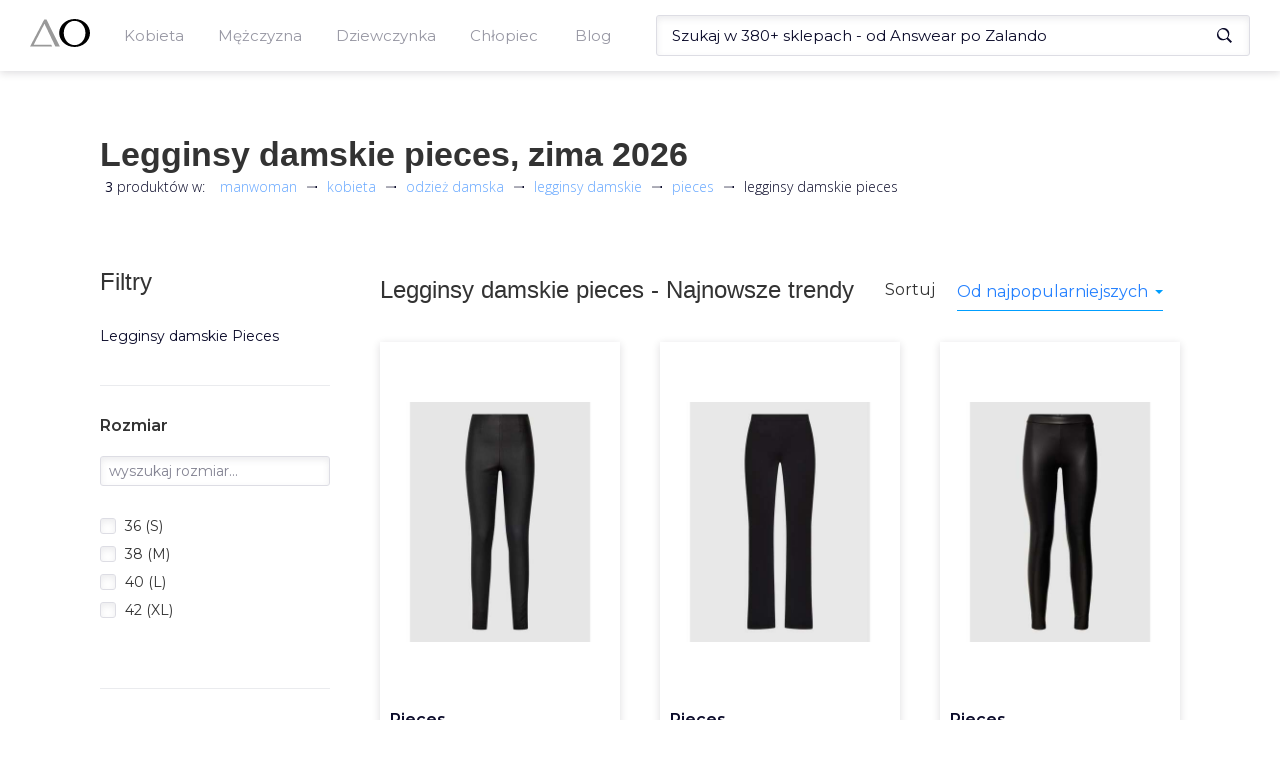

--- FILE ---
content_type: text/html; charset=utf-8
request_url: https://manwoman.com/pl/search/pieces/legginsy-damskie
body_size: 36175
content:
<!doctype html><html><head><meta charset="utf-8"><meta name="viewport" content="width=device-width,initial-scale=1"><!--[if IE]>
          <meta http-equiv="X-UA-Compatible" content="IE=Edge,chrome=1">
        <![endif]--><title data-rh="true">Legginsy damskie marki Pieces z kolekcji zima 2026 od 120zł</title><link data-rh="true" rel="canonical" href="https://manwoman.com/pl/search/pieces/legginsy-damskie"><link data-rh="true" rel="preload" as="image" href="https://img.manwoman.com/7/952/19043987/medium_pieces-legginsy-z-zamkiem-blyskawicznym-czarny-pl_1615203_106281_800x800f.jpg"><meta data-rh="true" name="description" content="Zobacz dostępne legginsy damskie marki pieces w sklepach internetowych. Posiadamy ✅ 3 legginsy damskie w cenach od 120 do 180zł."><link rel="shortcut icon" href="/favicon.ico"><link rel="preconnect" href="https://www.google-analytics.com"><link rel="preconnect" href="https://www.googletagmanager.com"><link rel="preconnect" href="https://fonts.gstatic.com"><link rel="preload" href="/assets/47.chunk.css?v=a0d629b4" as="style"><link rel="preload" href="/assets/18.chunk.css?v=da7928e7" as="style"><link rel="preload" href="/assets/3.chunk.css?v=f4fef17c" as="style"><link rel="preload" href="/assets/36.chunk.css?v=7480c5ab" as="style"><link rel="preload" href="/assets/33.chunk.css?v=e045cb0a" as="style"><link rel="preload" href="/assets/31.chunk.css?v=0f8395ca" as="style"><link rel="preload" href="/assets/41.chunk.css?v=186e4ff1" as="style"><link rel="preload" href="/assets/42.chunk.css?v=0aa1bcf6" as="style"><link rel="preload" href="/assets/27.chunk.css?v=a98762dc" as="style"><link rel="preload" href="/assets/32.chunk.css?v=1d7af180" as="style"><link rel="preload" href="/assets/runtime.js?v=9e1133ca" as="script"><link rel="preload" href="/assets/53.chunk.js?v=daaf03bd" as="script"><link rel="preload" href="/assets/47.chunk.js?v=7804b38e" as="script"><link rel="preload" href="/assets/0.chunk.js?v=40e9b0f9" as="script"><link rel="preload" href="/assets/6.chunk.js?v=9a59658e" as="script"><link rel="preload" href="/assets/9.chunk.js?v=4b7ce759" as="script"><link rel="preload" href="/assets/1.chunk.js?v=6a9b0f2e" as="script"><link rel="preload" href="/assets/18.chunk.js?v=868914a6" as="script"><link rel="preload" href="/assets/34.chunk.js?v=d910b674" as="script"><link rel="preload" href="/assets/50.chunk.js?v=95a0ba8e" as="script"><link rel="preload" href="/assets/3.chunk.js?v=0eb7f3a9" as="script"><link rel="preload" href="/assets/36.chunk.js?v=dee9c6e9" as="script"><link rel="preload" href="/assets/33.chunk.js?v=c8413169" as="script"><link rel="preload" href="/assets/4.chunk.js?v=ffb54f76" as="script"><link rel="preload" href="/assets/7.chunk.js?v=c2ff9ef1" as="script"><link rel="preload" href="/assets/31.chunk.js?v=0175efa6" as="script"><link rel="preload" href="/assets/52.chunk.js?v=27ae6db7" as="script"><link rel="preload" href="/assets/41.chunk.js?v=5c881aeb" as="script"><link rel="preload" href="/assets/2.chunk.js?v=cf64d89e" as="script"><link rel="preload" href="/assets/10.chunk.js?v=afd55d74" as="script"><link rel="preload" href="/assets/12.chunk.js?v=2e1ca998" as="script"><link rel="preload" href="/assets/42.chunk.js?v=b65cd930" as="script"><link rel="preload" href="/assets/27.chunk.js?v=1ed91ea6" as="script"><link rel="preload" href="/assets/32.chunk.js?v=82c7d29c" as="script"><link href="https://fonts.googleapis.com/css2?family=Open+Sans:wght@300;400;700&Fahkwang:wght@300;500;700&family=Montserrat:wght@400;500;600;700&subset=latin-ext&display=swap" as="style" rel="preload" onload="this.rel='stylesheet'"><style>html{font-family:sans-serif;-webkit-text-size-adjust:100%;-ms-text-size-adjust:100%}body{margin:0}article,aside,details,figcaption,figure,footer,header,hgroup,main,menu,nav,section,summary{display:block}audio,canvas,progress,video{display:inline-block;vertical-align:baseline}audio:not([controls]){display:none;height:0}[hidden],template{display:none}a{background-color:transparent}a:active,a:hover{outline:0}abbr[title]{border-bottom:1px dotted}b,strong{font-weight:700}dfn{font-style:italic}h1{margin:.67em 0;font-size:2em}mark{color:#000;background:#ff0}small{font-size:80%}sub,sup{position:relative;font-size:75%;line-height:0;vertical-align:baseline}sup{top:-.5em}sub{bottom:-.25em}img{border:0}svg:not(:root){overflow:hidden}figure{margin:1em 40px}hr{height:0;-webkit-box-sizing:content-box;-moz-box-sizing:content-box;box-sizing:content-box}pre{overflow:auto}code,kbd,pre,samp{font-family:monospace,monospace;font-size:1em}button,input,optgroup,select,textarea{margin:0;font:inherit;color:inherit}button{overflow:visible}button,select{text-transform:none}button,html input[type=button],input[type=reset],input[type=submit]{-webkit-appearance:button;cursor:pointer}button[disabled],html input[disabled]{cursor:default}button::-moz-focus-inner,input::-moz-focus-inner{padding:0;border:0}input{line-height:normal}input[type=checkbox],input[type=radio]{-webkit-box-sizing:border-box;-moz-box-sizing:border-box;box-sizing:border-box;padding:0}input[type=number]::-webkit-inner-spin-button,input[type=number]::-webkit-outer-spin-button{height:auto}input[type=search]{-webkit-box-sizing:content-box;-moz-box-sizing:content-box;box-sizing:content-box;-webkit-appearance:textfield}input[type=search]::-webkit-search-cancel-button,input[type=search]::-webkit-search-decoration{-webkit-appearance:none}fieldset{padding:.35em .625em .75em;margin:0 2px;border:1px solid silver}legend{padding:0;border:0}textarea{overflow:auto}optgroup{font-weight:700}table{border-spacing:0;border-collapse:collapse}td,th{padding:0}@media print{*,:after,:before{color:#000!important;text-shadow:none!important;background:0 0!important;-webkit-box-shadow:none!important;box-shadow:none!important}a,a:visited{text-decoration:underline}a[href]:after{content:" (" attr(href) ")"}abbr[title]:after{content:" (" attr(title) ")"}a[href^="#"]:after,a[href^="javascript:"]:after{content:""}blockquote,pre{border:1px solid #999;page-break-inside:avoid}thead{display:table-header-group}img,tr{page-break-inside:avoid}img{max-width:100%!important}h2,h3,p{orphans:3;widows:3}h2,h3{page-break-after:avoid}}*{-webkit-box-sizing:border-box;-moz-box-sizing:border-box;box-sizing:border-box}:after,:before{-webkit-box-sizing:border-box;-moz-box-sizing:border-box;box-sizing:border-box}html{font-size:10px;-webkit-tap-highlight-color:transparent}body{font-family:"Helvetica Neue",Helvetica,Arial,sans-serif;font-size:14px;line-height:1.42857143;color:#333;background-color:#fff}button,input,select,textarea{font-family:inherit;font-size:inherit;line-height:inherit}a{color:#337ab7;text-decoration:none}a:focus,a:hover{color:#23527c;text-decoration:underline}a:focus{outline:5px auto -webkit-focus-ring-color;outline-offset:-2px}figure{margin:0}img{vertical-align:middle}hr{margin-top:20px;margin-bottom:20px;border:0;border-top:1px solid #eee}[role=button]{cursor:pointer}.h1,.h2,.h3,.h4,.h5,.h6,h1,h2,h3,h4,h5,h6{font-family:inherit;font-weight:500;line-height:1.1;color:inherit}.h1 .small,.h1 small,.h2 .small,.h2 small,.h3 .small,.h3 small,.h4 .small,.h4 small,.h5 .small,.h5 small,.h6 .small,.h6 small,h1 .small,h1 small,h2 .small,h2 small,h3 .small,h3 small,h4 .small,h4 small,h5 .small,h5 small,h6 .small,h6 small{font-weight:400;line-height:1;color:#777}.h1,.h2,.h3,h1,h2,h3{margin-top:20px;margin-bottom:10px}.h1 .small,.h1 small,.h2 .small,.h2 small,.h3 .small,.h3 small,h1 .small,h1 small,h2 .small,h2 small,h3 .small,h3 small{font-size:65%}.h4,.h5,.h6,h4,h5,h6{margin-top:10px;margin-bottom:10px}.h4 .small,.h4 small,.h5 .small,.h5 small,.h6 .small,.h6 small,h4 .small,h4 small,h5 .small,h5 small,h6 .small,h6 small{font-size:75%}.h1,h1{font-size:36px}.h2,h2{font-size:30px}.h3,h3{font-size:24px}.h4,h4{font-size:18px}.h5,h5{font-size:14px}.h6,h6{font-size:12px}p{margin:0 0 10px}.lead{margin-bottom:20px;font-size:16px;font-weight:300;line-height:1.4}@media (min-width:768px){.lead{font-size:21px}}ol,ul{margin-top:0;margin-bottom:10px}ol ol,ol ul,ul ol,ul ul{margin-bottom:0}.list-unstyled{padding-left:0;list-style:none}.list-inline{padding-left:0;margin-left:-5px;list-style:none}.list-inline>li{display:inline-block;padding-right:5px;padding-left:5px}dl{margin-top:0;margin-bottom:20px}dd,dt{line-height:1.42857143}dt{font-weight:700}dd{margin-left:0}@media (min-width:768px){.dl-horizontal dt{float:left;width:160px;overflow:hidden;clear:left;text-align:right;text-overflow:ellipsis;white-space:nowrap}.dl-horizontal dd{margin-left:180px}}abbr[data-original-title],abbr[title]{cursor:help;border-bottom:1px dotted #777}blockquote{padding:10px 20px;margin:0 0 20px;font-size:17.5px;border-left:5px solid #eee}blockquote ol:last-child,blockquote p:last-child,blockquote ul:last-child{margin-bottom:0}blockquote .small,blockquote footer,blockquote small{display:block;font-size:80%;line-height:1.42857143;color:#777}blockquote .small:before,blockquote footer:before,blockquote small:before{content:"\2014 \00A0"}address{margin-bottom:20px;font-style:normal;line-height:1.42857143}code,kbd,pre,samp{font-family:Menlo,Monaco,Consolas,"Courier New",monospace}code{padding:2px 4px;font-size:90%;color:#c7254e;background-color:#f9f2f4;border-radius:4px}kbd{padding:2px 4px;font-size:90%;color:#fff;background-color:#333;border-radius:3px;-webkit-box-shadow:inset 0 -1px 0 rgba(0,0,0,.25);box-shadow:inset 0 -1px 0 rgba(0,0,0,.25)}kbd kbd{padding:0;font-size:100%;font-weight:700;-webkit-box-shadow:none;box-shadow:none}pre{display:block;padding:9.5px;margin:0 0 10px;font-size:13px;line-height:1.42857143;color:#333;word-break:break-all;word-wrap:break-word;background-color:#f5f5f5;border:1px solid #ccc;border-radius:4px}pre code{padding:0;font-size:inherit;color:inherit;white-space:pre-wrap;background-color:transparent;border-radius:0}fieldset{min-width:0;padding:0;margin:0;border:0}legend{display:block;width:100%;padding:0;margin-bottom:20px;font-size:21px;line-height:inherit;color:#333;border:0;border-bottom:1px solid #e5e5e5}label{display:inline-block;max-width:100%;margin-bottom:5px;font-weight:700}input[type=search]{-webkit-box-sizing:border-box;-moz-box-sizing:border-box;box-sizing:border-box}input[type=checkbox],input[type=radio]{margin:4px 0 0;line-height:normal}input[type=file]{display:block}input[type=range]{display:block;width:100%}select[multiple],select[size]{height:auto}input[type=checkbox]:focus,input[type=file]:focus,input[type=radio]:focus{outline:5px auto -webkit-focus-ring-color;outline-offset:-2px}output{display:block;padding-top:7px;font-size:14px;line-height:1.42857143;color:#555}textarea.form-control{height:auto}input[type=search]{-webkit-appearance:none}@media screen and (-webkit-min-device-pixel-ratio:0){input[type=date].form-control,input[type=datetime-local].form-control,input[type=month].form-control,input[type=time].form-control{line-height:34px}.input-group-sm input[type=date],.input-group-sm input[type=datetime-local],.input-group-sm input[type=month],.input-group-sm input[type=time],input[type=date].input-sm,input[type=datetime-local].input-sm,input[type=month].input-sm,input[type=time].input-sm{line-height:30px}.input-group-lg input[type=date],.input-group-lg input[type=datetime-local],.input-group-lg input[type=month],.input-group-lg input[type=time],input[type=date].input-lg,input[type=datetime-local].input-lg,input[type=month].input-lg,input[type=time].input-lg{line-height:46px}}fieldset[disabled] input[type=checkbox],fieldset[disabled] input[type=radio],input[type=checkbox].disabled,input[type=checkbox][disabled],input[type=radio].disabled,input[type=radio][disabled]{cursor:not-allowed}select.input-sm{height:30px;line-height:30px}select[multiple].input-sm,textarea.input-sm{height:auto}select.input-lg{height:46px;line-height:46px}select[multiple].input-lg,textarea.input-lg{height:auto}</style><link data-chunk="main" rel="stylesheet" href="/assets/47.chunk.css?v=a0d629b4"><link data-chunk="AsyncListing" rel="stylesheet" href="/assets/18.chunk.css?v=da7928e7"><link data-chunk="MainMenu" rel="stylesheet" href="/assets/3.chunk.css?v=f4fef17c"><link data-chunk="MainMenu" rel="stylesheet" href="/assets/36.chunk.css?v=7480c5ab"><link data-chunk="Header" rel="stylesheet" href="/assets/33.chunk.css?v=e045cb0a"><link data-chunk="Breadcrumbs" rel="stylesheet" href="/assets/31.chunk.css?v=0f8395ca"><link data-chunk="ProductsFilters" rel="stylesheet" href="/assets/41.chunk.css?v=186e4ff1"><link data-chunk="ProductsList" rel="stylesheet" href="/assets/42.chunk.css?v=0aa1bcf6"><link data-chunk="BlogItem" rel="stylesheet" href="/assets/27.chunk.css?v=a98762dc"><link data-chunk="Footer" rel="stylesheet" href="/assets/32.chunk.css?v=1d7af180"><script>(function(w,d,s,l,i){w[l]=w[l]||[];w[l].push({'gtm.start':
              new Date().getTime(),event:'gtm.js'});var f=d.getElementsByTagName(s)[0],
              j=d.createElement(s),dl=l!='dataLayer'?'&l='+l:'';j.async=true;j.src=
              'https://www.googletagmanager.com/gtm.js?id='+i+dl;f.parentNode.insertBefore(j,f);
              })(window,document,'script','dataLayer','GTM-NFRXZK2');</script></head><body><noscript><iframe src="https://www.googletagmanager.com/ns.html?id=GTM-NFRXZK2" height="0" width="0" style="display:none;visibility:hidden"></iframe></noscript><div id="react-view"><div><div><style>.headroom--scrolled,.headroom--unfixed{
          z-index: 100!important;
        }</style><div class="headroom-wrapper"><div style="position:relative;top:0;left:0;right:0;z-index:1;-webkit-transform:translate3D(0, 0, 0);-ms-transform:translate3D(0, 0, 0);transform:translate3D(0, 0, 0)" class="headroom headroom--unfixed"><div class="styles__menu--r8tRu"><div class="styles__menuWrapper--3MFaL"><button type="button" class="custom_styles__btn--1ZRTW styles__menuMobileButton--1SC03"><svg xmlns="http://www.w3.org/2000/svg" viewBox="0 0 25 24"><rect fill="#0b0b2a" y="21" width="18" height="2"></rect><rect fill="#0b0b2a" y="11" width="25" height="2"></rect><rect fill="#0b0b2a" y="1" width="22" height="2"></rect></svg></button><a id="Logo" class="styles__logo--2M5PI" aria-label="Logo" href="/pl"><svg xmlns="http://www.w3.org/2000/svg" viewBox="0 0 110.98 53.04" class=""><polygon points="26.4 0.78 0 52.27 40.96 52.27 39.31 48.73 6.92 48.73 26.77 9.03 47.01 52.27 55.25 52.27 30.38 0.78 26.4 0.78"></polygon><path d="M82.51,0C66.78,0,54,11.87,54,26.52S66.78,53,82.51,53,111,41.17,111,26.52,98.23,0,82.51,0Zm0,49.51c-11.08,0-20.07-10.29-20.07-23s9-23,20.07-23,20.06,10.28,20.06,23S93.59,49.51,82.51,49.51Z"></path></svg></a><div class="styles__menuHolder--3lcyv"><div class="styles__mobileHeader--hS4jD"><button type="button" class="custom_styles__btn--1ZRTW styles__close--2dpsN"><svg xmlns="http://www.w3.org/2000/svg" viewBox="0 0 25 24"><rect fill="#0b0b2a" y="11" width="25" height="2" transform="translate(-4.82 12.35) rotate(-45)"></rect><rect fill="#0b0b2a" x="11.5" y="-0.5" width="2" height="25" transform="translate(-4.82 12.35) rotate(-45)"></rect></svg></button><span>Menu</span></div><ul class="styles__mainLevel--3CJ7o"><li class="styles__menuTrigger--3Fyzr"><span class="custom_styles__underline--Zuo_U">Kobieta</span><button type="button" class="custom_styles__btn--1ZRTW styles__arrowBtn--3nDoQ"><svg xmlns="http://www.w3.org/2000/svg" viewBox="0 0 36.75 50.53"><polygon fill="#0b0b2a" points="36.75 26.19 1.83 0 0 2.34 28.88 24.93 0.01 46.6 2.96 50.53 36.75 26.19"></polygon></svg></button><div class="styles__submenuContainer--2xvCp"><div class="styles__submenuWrapper--1tt2f"><div class="styles__mobileHeader--hS4jD"><button type="button" class="custom_styles__btn--1ZRTW styles__close--2dpsN"><svg xmlns="http://www.w3.org/2000/svg" viewBox="0 0 25 24"><rect fill="#0b0b2a" y="11" width="25" height="2" transform="translate(-4.82 12.35) rotate(-45)"></rect><rect fill="#0b0b2a" x="11.5" y="-0.5" width="2" height="25" transform="translate(-4.82 12.35) rotate(-45)"></rect></svg></button><button type="button" class="custom_styles__btn--1ZRTW styles__close--2dpsN"><svg xmlns="http://www.w3.org/2000/svg" viewBox="0 0 25 24"><rect fill="#0b0b2a" x="4" y="11" width="18" height="2"></rect><rect fill="#0b0b2a" x="6.46" y="9.68" width="2" height="11" transform="translate(-8.55 9.72) rotate(-45)"></rect><rect fill="#0b0b2a" x="1.96" y="7.82" width="11" height="2" transform="translate(-4.05 7.86) rotate(-45)"></rect></svg></button><span>Kobieta</span></div><ul class="styles__subLevel--H3yZv"><li><a class="custom_styles__underline--Zuo_U" href="/pl/search/odziez-damska"><h4>Odzież damska</h4></a><button type="button" class="custom_styles__btn--1ZRTW styles__arrowBtn--3nDoQ"><svg xmlns="http://www.w3.org/2000/svg" viewBox="0 0 36.75 50.53"><polygon fill="#0b0b2a" points="36.75 26.19 1.83 0 0 2.34 28.88 24.93 0.01 46.6 2.96 50.53 36.75 26.19"></polygon></svg></button><div class="styles__subCategoryWrapper--3Q9AP"><div class="styles__mobileHeader--hS4jD"><button type="button" class="custom_styles__btn--1ZRTW styles__close--2dpsN"><svg xmlns="http://www.w3.org/2000/svg" viewBox="0 0 25 24"><rect fill="#0b0b2a" y="11" width="25" height="2" transform="translate(-4.82 12.35) rotate(-45)"></rect><rect fill="#0b0b2a" x="11.5" y="-0.5" width="2" height="25" transform="translate(-4.82 12.35) rotate(-45)"></rect></svg></button><button type="button" class="custom_styles__btn--1ZRTW styles__close--2dpsN"><svg xmlns="http://www.w3.org/2000/svg" viewBox="0 0 25 24"><rect fill="#0b0b2a" x="4" y="11" width="18" height="2"></rect><rect fill="#0b0b2a" x="6.46" y="9.68" width="2" height="11" transform="translate(-8.55 9.72) rotate(-45)"></rect><rect fill="#0b0b2a" x="1.96" y="7.82" width="11" height="2" transform="translate(-4.05 7.86) rotate(-45)"></rect></svg></button><span>Odzież damska</span></div><ul class="styles__subCategory--1epKX"><li><a class="custom_styles__underline--Zuo_U" href="/pl/search/bielizna-damska">Bielizna damska</a></li><li><a class="custom_styles__underline--Zuo_U" href="/pl/search/bluzki-damskie">Bluzki damskie</a></li><li><a class="custom_styles__underline--Zuo_U" href="/pl/search/bluzy-damskie">Bluzy damskie</a></li><li><a class="custom_styles__underline--Zuo_U" href="/pl/search/jeansy-damskie">Jeansy damskie</a></li><li><a class="custom_styles__underline--Zuo_U" href="/pl/search/kombinezony">Kombinezony</a></li><li><a class="custom_styles__underline--Zuo_U" href="/pl/search/koszule-damskie">Koszule damskie</a></li><li><a class="custom_styles__underline--Zuo_U" href="/pl/search/kurtki-i-plaszcze-damskie">Kurtki i płaszcze damskie</a></li><li><a class="custom_styles__underline--Zuo_U" href="/pl/search/legginsy-damskie">Legginsy damskie</a></li><li><a class="custom_styles__underline--Zuo_U" href="/pl/search/marynarki-i-garsonki">Marynarki i garsonki</a></li><li><a class="custom_styles__underline--Zuo_U" href="/pl/search/spodnice">Spódnice</a></li><li><a class="custom_styles__underline--Zuo_U" href="/pl/search/spodnie-damskie">Spodnie damskie</a></li><li><a class="custom_styles__underline--Zuo_U" href="/pl/search/sukienki">Sukienki</a></li><li><a class="custom_styles__underline--Zuo_U" href="/pl/search/swetry-damskie">Swetry damskie</a></li></ul><ul class="styles__subCategory--1epKX"><li><a class="custom_styles__underline--Zuo_U" href="/pl/search/szorty-damskie">Szorty damskie</a></li><li><a class="custom_styles__underline--Zuo_U" href="/pl/search/topy-i-t-shirty-damskie">Topy i T-shirty damskie</a></li><li><a class="custom_styles__underline--Zuo_U" href="/pl/search/tuniki">Tuniki</a></li></ul></div></li><li><a class="custom_styles__underline--Zuo_U" href="/pl/search/obuwie-damskie"><h4>Obuwie damskie</h4></a><button type="button" class="custom_styles__btn--1ZRTW styles__arrowBtn--3nDoQ"><svg xmlns="http://www.w3.org/2000/svg" viewBox="0 0 36.75 50.53"><polygon fill="#0b0b2a" points="36.75 26.19 1.83 0 0 2.34 28.88 24.93 0.01 46.6 2.96 50.53 36.75 26.19"></polygon></svg></button><div class="styles__subCategoryWrapper--3Q9AP"><div class="styles__mobileHeader--hS4jD"><button type="button" class="custom_styles__btn--1ZRTW styles__close--2dpsN"><svg xmlns="http://www.w3.org/2000/svg" viewBox="0 0 25 24"><rect fill="#0b0b2a" y="11" width="25" height="2" transform="translate(-4.82 12.35) rotate(-45)"></rect><rect fill="#0b0b2a" x="11.5" y="-0.5" width="2" height="25" transform="translate(-4.82 12.35) rotate(-45)"></rect></svg></button><button type="button" class="custom_styles__btn--1ZRTW styles__close--2dpsN"><svg xmlns="http://www.w3.org/2000/svg" viewBox="0 0 25 24"><rect fill="#0b0b2a" x="4" y="11" width="18" height="2"></rect><rect fill="#0b0b2a" x="6.46" y="9.68" width="2" height="11" transform="translate(-8.55 9.72) rotate(-45)"></rect><rect fill="#0b0b2a" x="1.96" y="7.82" width="11" height="2" transform="translate(-4.05 7.86) rotate(-45)"></rect></svg></button><span>Obuwie damskie</span></div><ul class="styles__subCategory--1epKX"><li><a class="custom_styles__underline--Zuo_U" href="/pl/search/baleriny">Baleriny</a></li><li><a class="custom_styles__underline--Zuo_U" href="/pl/search/botki">Botki</a></li><li><a class="custom_styles__underline--Zuo_U" href="/pl/search/buty-trekkingowe-damskie">Buty trekkingowe damskie</a></li><li><a class="custom_styles__underline--Zuo_U" href="/pl/search/czolenka">Czółenka</a></li><li><a class="custom_styles__underline--Zuo_U" href="/pl/search/espadryle-damskie">Espadryle damskie</a></li><li><a class="custom_styles__underline--Zuo_U" href="/pl/search/kalosze-damskie">Kalosze damskie</a></li><li><a class="custom_styles__underline--Zuo_U" href="/pl/search/kapcie-damskie">Kapcie damskie</a></li><li><a class="custom_styles__underline--Zuo_U" href="/pl/search/klapki-i-sandaly-damskie">Klapki i sandały damskie</a></li><li><a class="custom_styles__underline--Zuo_U" href="/pl/search/kozaki-damskie">Kozaki damskie</a></li><li><a class="custom_styles__underline--Zuo_U" href="/pl/search/lordsy-damskie">Lordsy damskie</a></li><li><a class="custom_styles__underline--Zuo_U" href="/pl/search/mokasyny-damskie">Mokasyny damskie</a></li><li><a class="custom_styles__underline--Zuo_U" href="/pl/search/pielegnacja-obuwia">Pielęgnacja obuwia</a></li><li><a class="custom_styles__underline--Zuo_U" href="/pl/search/polbuty-damskie">Półbuty damskie</a></li></ul><ul class="styles__subCategory--1epKX"><li><a class="custom_styles__underline--Zuo_U" href="/pl/search/sneakersy-damskie">Sneakersy damskie</a></li><li><a class="custom_styles__underline--Zuo_U" href="/pl/search/sniegowce-damskie">Śniegowce damskie</a></li><li><a class="custom_styles__underline--Zuo_U" href="/pl/search/sportowe-i-lifestyle">Sportowe i lifestyle</a></li><li><a class="custom_styles__underline--Zuo_U" href="/pl/search/trampki-i-tenisowki">Trampki i tenisówki</a></li></ul></div></li><li><a class="custom_styles__underline--Zuo_U" href="/pl/search/akcesoria-damskie"><h4>Akcesoria damskie</h4></a><button type="button" class="custom_styles__btn--1ZRTW styles__arrowBtn--3nDoQ"><svg xmlns="http://www.w3.org/2000/svg" viewBox="0 0 36.75 50.53"><polygon fill="#0b0b2a" points="36.75 26.19 1.83 0 0 2.34 28.88 24.93 0.01 46.6 2.96 50.53 36.75 26.19"></polygon></svg></button><div class="styles__subCategoryWrapper--3Q9AP"><div class="styles__mobileHeader--hS4jD"><button type="button" class="custom_styles__btn--1ZRTW styles__close--2dpsN"><svg xmlns="http://www.w3.org/2000/svg" viewBox="0 0 25 24"><rect fill="#0b0b2a" y="11" width="25" height="2" transform="translate(-4.82 12.35) rotate(-45)"></rect><rect fill="#0b0b2a" x="11.5" y="-0.5" width="2" height="25" transform="translate(-4.82 12.35) rotate(-45)"></rect></svg></button><button type="button" class="custom_styles__btn--1ZRTW styles__close--2dpsN"><svg xmlns="http://www.w3.org/2000/svg" viewBox="0 0 25 24"><rect fill="#0b0b2a" x="4" y="11" width="18" height="2"></rect><rect fill="#0b0b2a" x="6.46" y="9.68" width="2" height="11" transform="translate(-8.55 9.72) rotate(-45)"></rect><rect fill="#0b0b2a" x="1.96" y="7.82" width="11" height="2" transform="translate(-4.05 7.86) rotate(-45)"></rect></svg></button><span>Akcesoria damskie</span></div><ul class="styles__subCategory--1epKX"><li><a class="custom_styles__underline--Zuo_U" href="/pl/search/bizuteria-damska">Biżuteria damska</a></li><li><a class="custom_styles__underline--Zuo_U" href="/pl/search/czapki-i-kapelusze-damskie">Czapki i kapelusze damskie</a></li><li><a class="custom_styles__underline--Zuo_U" href="/pl/search/gadzety-i-akcesoria-damskie">Gadżety i akcesoria damskie</a></li><li><a class="custom_styles__underline--Zuo_U" href="/pl/search/okulary-przeciwsloneczne-damskie">Okulary przeciwsłoneczne damskie</a></li><li><a class="custom_styles__underline--Zuo_U" href="/pl/search/parasole-damskie">Parasole damskie</a></li><li><a class="custom_styles__underline--Zuo_U" href="/pl/search/paski-damskie">Paski damskie</a></li><li><a class="custom_styles__underline--Zuo_U" href="/pl/search/portfele-damskie">Portfele damskie</a></li><li><a class="custom_styles__underline--Zuo_U" href="/pl/search/rekawiczki-damskie">Rękawiczki damskie</a></li><li><a class="custom_styles__underline--Zuo_U" href="/pl/search/szaliki-i-chusty-damskie">Szaliki i chusty damskie</a></li><li><a class="custom_styles__underline--Zuo_U" href="/pl/search/torby-i-walizki-damskie">Torby i walizki damskie</a></li><li><a class="custom_styles__underline--Zuo_U" href="/pl/search/torebki-i-plecaki-damskie">Torebki i plecaki damskie</a></li><li><a class="custom_styles__underline--Zuo_U" href="/pl/search/zegarki-damskie">Zegarki damskie</a></li></ul></div></li></ul></div></div></li></ul><ul class="styles__mainLevel--3CJ7o"><li class="styles__menuTrigger--3Fyzr"><span class="custom_styles__underline--Zuo_U">Mężczyzna</span><button type="button" class="custom_styles__btn--1ZRTW styles__arrowBtn--3nDoQ"><svg xmlns="http://www.w3.org/2000/svg" viewBox="0 0 36.75 50.53"><polygon fill="#0b0b2a" points="36.75 26.19 1.83 0 0 2.34 28.88 24.93 0.01 46.6 2.96 50.53 36.75 26.19"></polygon></svg></button><div class="styles__submenuContainer--2xvCp"><div class="styles__submenuWrapper--1tt2f"><div class="styles__mobileHeader--hS4jD"><button type="button" class="custom_styles__btn--1ZRTW styles__close--2dpsN"><svg xmlns="http://www.w3.org/2000/svg" viewBox="0 0 25 24"><rect fill="#0b0b2a" y="11" width="25" height="2" transform="translate(-4.82 12.35) rotate(-45)"></rect><rect fill="#0b0b2a" x="11.5" y="-0.5" width="2" height="25" transform="translate(-4.82 12.35) rotate(-45)"></rect></svg></button><button type="button" class="custom_styles__btn--1ZRTW styles__close--2dpsN"><svg xmlns="http://www.w3.org/2000/svg" viewBox="0 0 25 24"><rect fill="#0b0b2a" x="4" y="11" width="18" height="2"></rect><rect fill="#0b0b2a" x="6.46" y="9.68" width="2" height="11" transform="translate(-8.55 9.72) rotate(-45)"></rect><rect fill="#0b0b2a" x="1.96" y="7.82" width="11" height="2" transform="translate(-4.05 7.86) rotate(-45)"></rect></svg></button><span>Mężczyzna</span></div><ul class="styles__subLevel--H3yZv"><li><a class="custom_styles__underline--Zuo_U" href="/pl/search/odziez-meska"><h4>Odzież męska</h4></a><button type="button" class="custom_styles__btn--1ZRTW styles__arrowBtn--3nDoQ"><svg xmlns="http://www.w3.org/2000/svg" viewBox="0 0 36.75 50.53"><polygon fill="#0b0b2a" points="36.75 26.19 1.83 0 0 2.34 28.88 24.93 0.01 46.6 2.96 50.53 36.75 26.19"></polygon></svg></button><div class="styles__subCategoryWrapper--3Q9AP"><div class="styles__mobileHeader--hS4jD"><button type="button" class="custom_styles__btn--1ZRTW styles__close--2dpsN"><svg xmlns="http://www.w3.org/2000/svg" viewBox="0 0 25 24"><rect fill="#0b0b2a" y="11" width="25" height="2" transform="translate(-4.82 12.35) rotate(-45)"></rect><rect fill="#0b0b2a" x="11.5" y="-0.5" width="2" height="25" transform="translate(-4.82 12.35) rotate(-45)"></rect></svg></button><button type="button" class="custom_styles__btn--1ZRTW styles__close--2dpsN"><svg xmlns="http://www.w3.org/2000/svg" viewBox="0 0 25 24"><rect fill="#0b0b2a" x="4" y="11" width="18" height="2"></rect><rect fill="#0b0b2a" x="6.46" y="9.68" width="2" height="11" transform="translate(-8.55 9.72) rotate(-45)"></rect><rect fill="#0b0b2a" x="1.96" y="7.82" width="11" height="2" transform="translate(-4.05 7.86) rotate(-45)"></rect></svg></button><span>Odzież męska</span></div><ul class="styles__subCategory--1epKX"><li><a class="custom_styles__underline--Zuo_U" href="/pl/search/bielizna-meska">Bielizna męska</a></li><li><a class="custom_styles__underline--Zuo_U" href="/pl/search/bluzki-meskie">Bluzki męskie</a></li><li><a class="custom_styles__underline--Zuo_U" href="/pl/search/bluzy-meskie">Bluzy męskie</a></li><li><a class="custom_styles__underline--Zuo_U" href="/pl/search/garnitury-i-marynarki-meskie">Garnitury i marynarki męskie</a></li><li><a class="custom_styles__underline--Zuo_U" href="/pl/search/jeansy-meskie">Jeansy męskie</a></li><li><a class="custom_styles__underline--Zuo_U" href="/pl/search/kamizelki-meskie">Kamizelki męskie</a></li><li><a class="custom_styles__underline--Zuo_U" href="/pl/search/koszule-meskie">Koszule męskie</a></li><li><a class="custom_styles__underline--Zuo_U" href="/pl/search/kurtki-i-plaszcze-meskie">Kurtki i płaszcze męskie</a></li><li><a class="custom_styles__underline--Zuo_U" href="/pl/search/spodnie-meskie">Spodnie męskie</a></li><li><a class="custom_styles__underline--Zuo_U" href="/pl/search/swetry-meskie">Swetry męskie</a></li><li><a class="custom_styles__underline--Zuo_U" href="/pl/search/szorty-meskie">Szorty męskie</a></li><li><a class="custom_styles__underline--Zuo_U" href="/pl/search/t-shirty-i-koszulki-meskie">T-shirty i koszulki męskie</a></li></ul></div></li><li><a class="custom_styles__underline--Zuo_U" href="/pl/search/obuwie-meskie"><h4>Obuwie męskie</h4></a><button type="button" class="custom_styles__btn--1ZRTW styles__arrowBtn--3nDoQ"><svg xmlns="http://www.w3.org/2000/svg" viewBox="0 0 36.75 50.53"><polygon fill="#0b0b2a" points="36.75 26.19 1.83 0 0 2.34 28.88 24.93 0.01 46.6 2.96 50.53 36.75 26.19"></polygon></svg></button><div class="styles__subCategoryWrapper--3Q9AP"><div class="styles__mobileHeader--hS4jD"><button type="button" class="custom_styles__btn--1ZRTW styles__close--2dpsN"><svg xmlns="http://www.w3.org/2000/svg" viewBox="0 0 25 24"><rect fill="#0b0b2a" y="11" width="25" height="2" transform="translate(-4.82 12.35) rotate(-45)"></rect><rect fill="#0b0b2a" x="11.5" y="-0.5" width="2" height="25" transform="translate(-4.82 12.35) rotate(-45)"></rect></svg></button><button type="button" class="custom_styles__btn--1ZRTW styles__close--2dpsN"><svg xmlns="http://www.w3.org/2000/svg" viewBox="0 0 25 24"><rect fill="#0b0b2a" x="4" y="11" width="18" height="2"></rect><rect fill="#0b0b2a" x="6.46" y="9.68" width="2" height="11" transform="translate(-8.55 9.72) rotate(-45)"></rect><rect fill="#0b0b2a" x="1.96" y="7.82" width="11" height="2" transform="translate(-4.05 7.86) rotate(-45)"></rect></svg></button><span>Obuwie męskie</span></div><ul class="styles__subCategory--1epKX"><li><a class="custom_styles__underline--Zuo_U" href="/pl/search/buty-sportowe-i-lifestyle-meskie">Buty sportowe i lifestyle męskie</a></li><li><a class="custom_styles__underline--Zuo_U" href="/pl/search/buty-trekkingowe-meskie">Buty trekkingowe męskie</a></li><li><a class="custom_styles__underline--Zuo_U" href="/pl/search/buty-wizytowe-meskie">Buty wizytowe męskie</a></li><li><a class="custom_styles__underline--Zuo_U" href="/pl/search/buty-zimowe-meskie">Buty zimowe męskie</a></li><li><a class="custom_styles__underline--Zuo_U" href="/pl/search/espadryle-meskie">Espadryle męskie</a></li><li><a class="custom_styles__underline--Zuo_U" href="/pl/search/kalosze-meskie">Kalosze męskie</a></li><li><a class="custom_styles__underline--Zuo_U" href="/pl/search/kapcie-meskie">Kapcie męskie</a></li><li><a class="custom_styles__underline--Zuo_U" href="/pl/search/klapki-i-sandaly-meskie">Klapki i sandały męskie</a></li><li><a class="custom_styles__underline--Zuo_U" href="/pl/search/mokasyny-meskie">Mokasyny męskie</a></li><li><a class="custom_styles__underline--Zuo_U" href="/pl/search/polbuty-meskie">Półbuty męskie</a></li><li><a class="custom_styles__underline--Zuo_U" href="/pl/search/trampki-i-tenisowki-meskie">Trampki i tenisówki męskie</a></li></ul></div></li><li><a class="custom_styles__underline--Zuo_U" href="/pl/search/akcesoria-meskie"><h4>Akcesoria męskie</h4></a><button type="button" class="custom_styles__btn--1ZRTW styles__arrowBtn--3nDoQ"><svg xmlns="http://www.w3.org/2000/svg" viewBox="0 0 36.75 50.53"><polygon fill="#0b0b2a" points="36.75 26.19 1.83 0 0 2.34 28.88 24.93 0.01 46.6 2.96 50.53 36.75 26.19"></polygon></svg></button><div class="styles__subCategoryWrapper--3Q9AP"><div class="styles__mobileHeader--hS4jD"><button type="button" class="custom_styles__btn--1ZRTW styles__close--2dpsN"><svg xmlns="http://www.w3.org/2000/svg" viewBox="0 0 25 24"><rect fill="#0b0b2a" y="11" width="25" height="2" transform="translate(-4.82 12.35) rotate(-45)"></rect><rect fill="#0b0b2a" x="11.5" y="-0.5" width="2" height="25" transform="translate(-4.82 12.35) rotate(-45)"></rect></svg></button><button type="button" class="custom_styles__btn--1ZRTW styles__close--2dpsN"><svg xmlns="http://www.w3.org/2000/svg" viewBox="0 0 25 24"><rect fill="#0b0b2a" x="4" y="11" width="18" height="2"></rect><rect fill="#0b0b2a" x="6.46" y="9.68" width="2" height="11" transform="translate(-8.55 9.72) rotate(-45)"></rect><rect fill="#0b0b2a" x="1.96" y="7.82" width="11" height="2" transform="translate(-4.05 7.86) rotate(-45)"></rect></svg></button><span>Akcesoria męskie</span></div><ul class="styles__subCategory--1epKX"><li><a class="custom_styles__underline--Zuo_U" href="/pl/search/bizuteria-meska">Biżuteria męska</a></li><li><a class="custom_styles__underline--Zuo_U" href="/pl/search/czapki-meskie">Czapki męskie</a></li><li><a class="custom_styles__underline--Zuo_U" href="/pl/search/gadzety-i-akcesoria-meskie">Gadżety i akcesoria męskie</a></li><li><a class="custom_styles__underline--Zuo_U" href="/pl/search/krawaty-meskie">Krawaty męskie</a></li><li><a class="custom_styles__underline--Zuo_U" href="/pl/search/muchy-meskie">Muchy męskie</a></li><li><a class="custom_styles__underline--Zuo_U" href="/pl/search/okulary-przeciwsloneczne-meskie">Okulary przeciwsłoneczne męskie</a></li><li><a class="custom_styles__underline--Zuo_U" href="/pl/search/parasole-meskie">Parasole męskie</a></li><li><a class="custom_styles__underline--Zuo_U" href="/pl/search/paski-meskie">Paski męskie</a></li><li><a class="custom_styles__underline--Zuo_U" href="/pl/search/portfele-meskie">Portfele męskie</a></li><li><a class="custom_styles__underline--Zuo_U" href="/pl/search/rekawiczki-meskie">Rękawiczki męskie</a></li><li><a class="custom_styles__underline--Zuo_U" href="/pl/search/szaliki-i-chusty-meskie">Szaliki i chusty męskie</a></li><li><a class="custom_styles__underline--Zuo_U" href="/pl/search/torby-i-walizki-meskie">Torby i walizki męskie</a></li><li><a class="custom_styles__underline--Zuo_U" href="/pl/search/zegarki-meskie">Zegarki męskie</a></li></ul></div></li></ul></div></div></li></ul><ul class="styles__mainLevel--3CJ7o"><li class="styles__menuTrigger--3Fyzr"><span class="custom_styles__underline--Zuo_U">Dziewczynka</span><button type="button" class="custom_styles__btn--1ZRTW styles__arrowBtn--3nDoQ"><svg xmlns="http://www.w3.org/2000/svg" viewBox="0 0 36.75 50.53"><polygon fill="#0b0b2a" points="36.75 26.19 1.83 0 0 2.34 28.88 24.93 0.01 46.6 2.96 50.53 36.75 26.19"></polygon></svg></button><div class="styles__submenuContainer--2xvCp"><div class="styles__submenuWrapper--1tt2f"><div class="styles__mobileHeader--hS4jD"><button type="button" class="custom_styles__btn--1ZRTW styles__close--2dpsN"><svg xmlns="http://www.w3.org/2000/svg" viewBox="0 0 25 24"><rect fill="#0b0b2a" y="11" width="25" height="2" transform="translate(-4.82 12.35) rotate(-45)"></rect><rect fill="#0b0b2a" x="11.5" y="-0.5" width="2" height="25" transform="translate(-4.82 12.35) rotate(-45)"></rect></svg></button><button type="button" class="custom_styles__btn--1ZRTW styles__close--2dpsN"><svg xmlns="http://www.w3.org/2000/svg" viewBox="0 0 25 24"><rect fill="#0b0b2a" x="4" y="11" width="18" height="2"></rect><rect fill="#0b0b2a" x="6.46" y="9.68" width="2" height="11" transform="translate(-8.55 9.72) rotate(-45)"></rect><rect fill="#0b0b2a" x="1.96" y="7.82" width="11" height="2" transform="translate(-4.05 7.86) rotate(-45)"></rect></svg></button><span>Dziewczynka</span></div><ul class="styles__subLevel--H3yZv"><li><a class="custom_styles__underline--Zuo_U" href="/pl/search/odziez-dziewczeca"><h4>Odzież dziewczęca</h4></a><button type="button" class="custom_styles__btn--1ZRTW styles__arrowBtn--3nDoQ"><svg xmlns="http://www.w3.org/2000/svg" viewBox="0 0 36.75 50.53"><polygon fill="#0b0b2a" points="36.75 26.19 1.83 0 0 2.34 28.88 24.93 0.01 46.6 2.96 50.53 36.75 26.19"></polygon></svg></button><div class="styles__subCategoryWrapper--3Q9AP"><div class="styles__mobileHeader--hS4jD"><button type="button" class="custom_styles__btn--1ZRTW styles__close--2dpsN"><svg xmlns="http://www.w3.org/2000/svg" viewBox="0 0 25 24"><rect fill="#0b0b2a" y="11" width="25" height="2" transform="translate(-4.82 12.35) rotate(-45)"></rect><rect fill="#0b0b2a" x="11.5" y="-0.5" width="2" height="25" transform="translate(-4.82 12.35) rotate(-45)"></rect></svg></button><button type="button" class="custom_styles__btn--1ZRTW styles__close--2dpsN"><svg xmlns="http://www.w3.org/2000/svg" viewBox="0 0 25 24"><rect fill="#0b0b2a" x="4" y="11" width="18" height="2"></rect><rect fill="#0b0b2a" x="6.46" y="9.68" width="2" height="11" transform="translate(-8.55 9.72) rotate(-45)"></rect><rect fill="#0b0b2a" x="1.96" y="7.82" width="11" height="2" transform="translate(-4.05 7.86) rotate(-45)"></rect></svg></button><span>Odzież dziewczęca</span></div><ul class="styles__subCategory--1epKX"><li><a class="custom_styles__underline--Zuo_U" href="/pl/search/bielizna-dziewczeca">Bielizna dziewczęca</a></li><li><a class="custom_styles__underline--Zuo_U" href="/pl/search/bluzki-dziewczece">Bluzki dziewczęce</a></li><li><a class="custom_styles__underline--Zuo_U" href="/pl/search/bluzy-dziewczece">Bluzy dziewczęce</a></li><li><a class="custom_styles__underline--Zuo_U" href="/pl/search/dresy-dziewczece">Dresy dziewczęce</a></li><li><a class="custom_styles__underline--Zuo_U" href="/pl/search/kombinezony-dziewczece">Kombinezony dziewczęce</a></li><li><a class="custom_styles__underline--Zuo_U" href="/pl/search/komplety-dziewczece">Komplety dziewczęce</a></li><li><a class="custom_styles__underline--Zuo_U" href="/pl/search/koszule-dziewczece">Koszule dziewczęce</a></li><li><a class="custom_styles__underline--Zuo_U" href="/pl/search/kurtki-i-plaszcze-dziewczece">Kurtki i płaszcze dziewczęce</a></li><li><a class="custom_styles__underline--Zuo_U" href="/pl/search/legginsy-dziewczece">Legginsy dziewczęce</a></li><li><a class="custom_styles__underline--Zuo_U" href="/pl/search/marynarki-dziewczece">Marynarki dziewczęce</a></li><li><a class="custom_styles__underline--Zuo_U" href="/pl/search/spodnice-dziewczece">Spódnice dziewczęce</a></li><li><a class="custom_styles__underline--Zuo_U" href="/pl/search/spodnie-dziewczece">Spodnie dziewczęce</a></li><li><a class="custom_styles__underline--Zuo_U" href="/pl/search/sukienki-dziewczece">Sukienki dziewczęce</a></li></ul><ul class="styles__subCategory--1epKX"><li><a class="custom_styles__underline--Zuo_U" href="/pl/search/swetry-dziewczece">Swetry dziewczęce</a></li><li><a class="custom_styles__underline--Zuo_U" href="/pl/search/szorty-dziewczece">Szorty dziewczęce</a></li><li><a class="custom_styles__underline--Zuo_U" href="/pl/search/t-shirty-i-topy-dziewczece">T-shirty i topy dziewczęce</a></li></ul></div></li><li><a class="custom_styles__underline--Zuo_U" href="/pl/search/obuwie-dziewczece"><h4>Obuwie dziewczęce</h4></a><button type="button" class="custom_styles__btn--1ZRTW styles__arrowBtn--3nDoQ"><svg xmlns="http://www.w3.org/2000/svg" viewBox="0 0 36.75 50.53"><polygon fill="#0b0b2a" points="36.75 26.19 1.83 0 0 2.34 28.88 24.93 0.01 46.6 2.96 50.53 36.75 26.19"></polygon></svg></button><div class="styles__subCategoryWrapper--3Q9AP"><div class="styles__mobileHeader--hS4jD"><button type="button" class="custom_styles__btn--1ZRTW styles__close--2dpsN"><svg xmlns="http://www.w3.org/2000/svg" viewBox="0 0 25 24"><rect fill="#0b0b2a" y="11" width="25" height="2" transform="translate(-4.82 12.35) rotate(-45)"></rect><rect fill="#0b0b2a" x="11.5" y="-0.5" width="2" height="25" transform="translate(-4.82 12.35) rotate(-45)"></rect></svg></button><button type="button" class="custom_styles__btn--1ZRTW styles__close--2dpsN"><svg xmlns="http://www.w3.org/2000/svg" viewBox="0 0 25 24"><rect fill="#0b0b2a" x="4" y="11" width="18" height="2"></rect><rect fill="#0b0b2a" x="6.46" y="9.68" width="2" height="11" transform="translate(-8.55 9.72) rotate(-45)"></rect><rect fill="#0b0b2a" x="1.96" y="7.82" width="11" height="2" transform="translate(-4.05 7.86) rotate(-45)"></rect></svg></button><span>Obuwie dziewczęce</span></div><ul class="styles__subCategory--1epKX"><li><a class="custom_styles__underline--Zuo_U" href="/pl/search/baleriny-dziewczece">Baleriny dziewczęce</a></li><li><a class="custom_styles__underline--Zuo_U" href="/pl/search/buty-sportowe-i-lifestyle-dziewczece">Buty sportowe i lifestyle dziewczęce</a></li><li><a class="custom_styles__underline--Zuo_U" href="/pl/search/buty-trekkingowe-dziewczece">Buty trekkingowe dziewczęce</a></li><li><a class="custom_styles__underline--Zuo_U" href="/pl/search/buty-zimowe-dziewczece">Buty zimowe dziewczęce</a></li><li><a class="custom_styles__underline--Zuo_U" href="/pl/search/espadryle-dziewczece">Espadryle dziewczęce</a></li><li><a class="custom_styles__underline--Zuo_U" href="/pl/search/kalosze-dziewczece">Kalosze dziewczęce</a></li><li><a class="custom_styles__underline--Zuo_U" href="/pl/search/kapcie-dziewczece">Kapcie dziewczęce</a></li><li><a class="custom_styles__underline--Zuo_U" href="/pl/search/klapki-i-sandaly-dziewczece">Klapki i sandały dziewczęce</a></li><li><a class="custom_styles__underline--Zuo_U" href="/pl/search/mokasyny-dziewczece">Mokasyny dziewczęce</a></li><li><a class="custom_styles__underline--Zuo_U" href="/pl/search/polbuty-dziewczece">Półbuty dziewczęce</a></li><li><a class="custom_styles__underline--Zuo_U" href="/pl/search/trampki-i-tenisowki-dziewczece">Trampki i tenisówki dziewczęce</a></li></ul></div></li><li><a class="custom_styles__underline--Zuo_U" href="/pl/search/akcesoria-dziewczece"><h4>Akcesoria dziewczęce</h4></a><button type="button" class="custom_styles__btn--1ZRTW styles__arrowBtn--3nDoQ"><svg xmlns="http://www.w3.org/2000/svg" viewBox="0 0 36.75 50.53"><polygon fill="#0b0b2a" points="36.75 26.19 1.83 0 0 2.34 28.88 24.93 0.01 46.6 2.96 50.53 36.75 26.19"></polygon></svg></button><div class="styles__subCategoryWrapper--3Q9AP"><div class="styles__mobileHeader--hS4jD"><button type="button" class="custom_styles__btn--1ZRTW styles__close--2dpsN"><svg xmlns="http://www.w3.org/2000/svg" viewBox="0 0 25 24"><rect fill="#0b0b2a" y="11" width="25" height="2" transform="translate(-4.82 12.35) rotate(-45)"></rect><rect fill="#0b0b2a" x="11.5" y="-0.5" width="2" height="25" transform="translate(-4.82 12.35) rotate(-45)"></rect></svg></button><button type="button" class="custom_styles__btn--1ZRTW styles__close--2dpsN"><svg xmlns="http://www.w3.org/2000/svg" viewBox="0 0 25 24"><rect fill="#0b0b2a" x="4" y="11" width="18" height="2"></rect><rect fill="#0b0b2a" x="6.46" y="9.68" width="2" height="11" transform="translate(-8.55 9.72) rotate(-45)"></rect><rect fill="#0b0b2a" x="1.96" y="7.82" width="11" height="2" transform="translate(-4.05 7.86) rotate(-45)"></rect></svg></button><span>Akcesoria dziewczęce</span></div><ul class="styles__subCategory--1epKX"><li><a class="custom_styles__underline--Zuo_U" href="/pl/search/bizuteria-dziewczeca">Biżuteria dziewczęca</a></li><li><a class="custom_styles__underline--Zuo_U" href="/pl/search/czapki-i-kapelusze-dziewczece">Czapki i kapelusze dziewczęce</a></li><li><a class="custom_styles__underline--Zuo_U" href="/pl/search/gadzety-i-akcesoria-dziewczece">Gadżety i akcesoria dziewczęce</a></li><li><a class="custom_styles__underline--Zuo_U" href="/pl/search/okulary-przeciwsloneczne-dziewczece">Okulary przeciwsłoneczne dziewczęce</a></li><li><a class="custom_styles__underline--Zuo_U" href="/pl/search/parasole-dziewczece">Parasole dziewczęce</a></li><li><a class="custom_styles__underline--Zuo_U" href="/pl/search/paski-dziewczece">Paski dziewczęce</a></li><li><a class="custom_styles__underline--Zuo_U" href="/pl/search/plecaki-dziewczece">Plecaki dziewczęce</a></li><li><a class="custom_styles__underline--Zuo_U" href="/pl/search/portfele-dziewczece">Portfele dziewczęce﻿</a></li><li><a class="custom_styles__underline--Zuo_U" href="/pl/search/rekawiczki-dziewczece">Rękawiczki dziewczęce</a></li><li><a class="custom_styles__underline--Zuo_U" href="/pl/search/szaliki-i-chusty-dziewczece">Szaliki i chusty dziewczęce</a></li><li><a class="custom_styles__underline--Zuo_U" href="/pl/search/torebki-i-walizki-dziewczece">Torebki i walizki dziewczęce</a></li><li><a class="custom_styles__underline--Zuo_U" href="/pl/search/zegarki-dziewczece">Zegarki dziewczęce</a></li></ul></div></li></ul></div></div></li></ul><ul class="styles__mainLevel--3CJ7o"><li class="styles__menuTrigger--3Fyzr"><span class="custom_styles__underline--Zuo_U">Chłopiec</span><button type="button" class="custom_styles__btn--1ZRTW styles__arrowBtn--3nDoQ"><svg xmlns="http://www.w3.org/2000/svg" viewBox="0 0 36.75 50.53"><polygon fill="#0b0b2a" points="36.75 26.19 1.83 0 0 2.34 28.88 24.93 0.01 46.6 2.96 50.53 36.75 26.19"></polygon></svg></button><div class="styles__submenuContainer--2xvCp"><div class="styles__submenuWrapper--1tt2f"><div class="styles__mobileHeader--hS4jD"><button type="button" class="custom_styles__btn--1ZRTW styles__close--2dpsN"><svg xmlns="http://www.w3.org/2000/svg" viewBox="0 0 25 24"><rect fill="#0b0b2a" y="11" width="25" height="2" transform="translate(-4.82 12.35) rotate(-45)"></rect><rect fill="#0b0b2a" x="11.5" y="-0.5" width="2" height="25" transform="translate(-4.82 12.35) rotate(-45)"></rect></svg></button><button type="button" class="custom_styles__btn--1ZRTW styles__close--2dpsN"><svg xmlns="http://www.w3.org/2000/svg" viewBox="0 0 25 24"><rect fill="#0b0b2a" x="4" y="11" width="18" height="2"></rect><rect fill="#0b0b2a" x="6.46" y="9.68" width="2" height="11" transform="translate(-8.55 9.72) rotate(-45)"></rect><rect fill="#0b0b2a" x="1.96" y="7.82" width="11" height="2" transform="translate(-4.05 7.86) rotate(-45)"></rect></svg></button><span>Chłopiec</span></div><ul class="styles__subLevel--H3yZv"><li><a class="custom_styles__underline--Zuo_U" href="/pl/search/odziez-chlopieca"><h4>Odzież chłopięca</h4></a><button type="button" class="custom_styles__btn--1ZRTW styles__arrowBtn--3nDoQ"><svg xmlns="http://www.w3.org/2000/svg" viewBox="0 0 36.75 50.53"><polygon fill="#0b0b2a" points="36.75 26.19 1.83 0 0 2.34 28.88 24.93 0.01 46.6 2.96 50.53 36.75 26.19"></polygon></svg></button><div class="styles__subCategoryWrapper--3Q9AP"><div class="styles__mobileHeader--hS4jD"><button type="button" class="custom_styles__btn--1ZRTW styles__close--2dpsN"><svg xmlns="http://www.w3.org/2000/svg" viewBox="0 0 25 24"><rect fill="#0b0b2a" y="11" width="25" height="2" transform="translate(-4.82 12.35) rotate(-45)"></rect><rect fill="#0b0b2a" x="11.5" y="-0.5" width="2" height="25" transform="translate(-4.82 12.35) rotate(-45)"></rect></svg></button><button type="button" class="custom_styles__btn--1ZRTW styles__close--2dpsN"><svg xmlns="http://www.w3.org/2000/svg" viewBox="0 0 25 24"><rect fill="#0b0b2a" x="4" y="11" width="18" height="2"></rect><rect fill="#0b0b2a" x="6.46" y="9.68" width="2" height="11" transform="translate(-8.55 9.72) rotate(-45)"></rect><rect fill="#0b0b2a" x="1.96" y="7.82" width="11" height="2" transform="translate(-4.05 7.86) rotate(-45)"></rect></svg></button><span>Odzież chłopięca</span></div><ul class="styles__subCategory--1epKX"><li><a class="custom_styles__underline--Zuo_U" href="/pl/search/bielizna-chlopieca">Bielizna chłopięca</a></li><li><a class="custom_styles__underline--Zuo_U" href="/pl/search/bluzki-chlopiece">Bluzki chłopięce</a></li><li><a class="custom_styles__underline--Zuo_U" href="/pl/search/bluzy-chlopiece">Bluzy chłopięce</a></li><li><a class="custom_styles__underline--Zuo_U" href="/pl/search/dresy-chlopiece">Dresy chłopięce</a></li><li><a class="custom_styles__underline--Zuo_U" href="/pl/search/komplety-chlopiece">Komplety chłopięce</a></li><li><a class="custom_styles__underline--Zuo_U" href="/pl/search/koszule-chlopiece">Koszule chłopięce</a></li><li><a class="custom_styles__underline--Zuo_U" href="/pl/search/kurtki-i-plaszcze-chlopiece">Kurtki i płaszcze chłopięce</a></li><li><a class="custom_styles__underline--Zuo_U" href="/pl/search/marynarki-i-garnitury-chlopiece">Marynarki i garnitury chłopięce</a></li><li><a class="custom_styles__underline--Zuo_U" href="/pl/search/spodnie-chlopiece">Spodnie chłopięce</a></li><li><a class="custom_styles__underline--Zuo_U" href="/pl/search/swetry-chlopiece">Swetry chłopięce</a></li><li><a class="custom_styles__underline--Zuo_U" href="/pl/search/szorty-chlopiece">Szorty chłopięce</a></li><li><a class="custom_styles__underline--Zuo_U" href="/pl/search/t-shirty-i-polo-chlopiece">T-shirty i polo chłopięce</a></li></ul></div></li><li><a class="custom_styles__underline--Zuo_U" href="/pl/search/obuwie-chlopiece"><h4>Obuwie chłopięce</h4></a><button type="button" class="custom_styles__btn--1ZRTW styles__arrowBtn--3nDoQ"><svg xmlns="http://www.w3.org/2000/svg" viewBox="0 0 36.75 50.53"><polygon fill="#0b0b2a" points="36.75 26.19 1.83 0 0 2.34 28.88 24.93 0.01 46.6 2.96 50.53 36.75 26.19"></polygon></svg></button><div class="styles__subCategoryWrapper--3Q9AP"><div class="styles__mobileHeader--hS4jD"><button type="button" class="custom_styles__btn--1ZRTW styles__close--2dpsN"><svg xmlns="http://www.w3.org/2000/svg" viewBox="0 0 25 24"><rect fill="#0b0b2a" y="11" width="25" height="2" transform="translate(-4.82 12.35) rotate(-45)"></rect><rect fill="#0b0b2a" x="11.5" y="-0.5" width="2" height="25" transform="translate(-4.82 12.35) rotate(-45)"></rect></svg></button><button type="button" class="custom_styles__btn--1ZRTW styles__close--2dpsN"><svg xmlns="http://www.w3.org/2000/svg" viewBox="0 0 25 24"><rect fill="#0b0b2a" x="4" y="11" width="18" height="2"></rect><rect fill="#0b0b2a" x="6.46" y="9.68" width="2" height="11" transform="translate(-8.55 9.72) rotate(-45)"></rect><rect fill="#0b0b2a" x="1.96" y="7.82" width="11" height="2" transform="translate(-4.05 7.86) rotate(-45)"></rect></svg></button><span>Obuwie chłopięce</span></div><ul class="styles__subCategory--1epKX"><li><a class="custom_styles__underline--Zuo_U" href="/pl/search/buty-sportowe-i-lifestyle-chlopiece">Buty sportowe i lifestyle chłopięce</a></li><li><a class="custom_styles__underline--Zuo_U" href="/pl/search/buty-trekkingowe-chlopiece">Buty trekkingowe chłopięce</a></li><li><a class="custom_styles__underline--Zuo_U" href="/pl/search/buty-zimowe-chlopiece">Buty zimowe chłopięce</a></li><li><a class="custom_styles__underline--Zuo_U" href="/pl/search/espadryle-chlopiece">Espadryle chłopięce</a></li><li><a class="custom_styles__underline--Zuo_U" href="/pl/search/kalosze-chlopiece">Kalosze chłopięce</a></li><li><a class="custom_styles__underline--Zuo_U" href="/pl/search/kapcie-chlopiece">Kapcie chłopięce</a></li><li><a class="custom_styles__underline--Zuo_U" href="/pl/search/klapki-i-sandaly-chlopiece">Klapki i sandały chłopięce</a></li><li><a class="custom_styles__underline--Zuo_U" href="/pl/search/mokasyny-chlopiece">Mokasyny chłopięce</a></li><li><a class="custom_styles__underline--Zuo_U" href="/pl/search/polbuty-chlopiece">Półbuty chłopięce</a></li><li><a class="custom_styles__underline--Zuo_U" href="/pl/search/trampki-i-tenisowki-chlopiece">Trampki i tenisówki chłopięce</a></li></ul></div></li><li><a class="custom_styles__underline--Zuo_U" href="/pl/search/akcesoria-chlopiece"><h4>Akcesoria chłopięce</h4></a><button type="button" class="custom_styles__btn--1ZRTW styles__arrowBtn--3nDoQ"><svg xmlns="http://www.w3.org/2000/svg" viewBox="0 0 36.75 50.53"><polygon fill="#0b0b2a" points="36.75 26.19 1.83 0 0 2.34 28.88 24.93 0.01 46.6 2.96 50.53 36.75 26.19"></polygon></svg></button><div class="styles__subCategoryWrapper--3Q9AP"><div class="styles__mobileHeader--hS4jD"><button type="button" class="custom_styles__btn--1ZRTW styles__close--2dpsN"><svg xmlns="http://www.w3.org/2000/svg" viewBox="0 0 25 24"><rect fill="#0b0b2a" y="11" width="25" height="2" transform="translate(-4.82 12.35) rotate(-45)"></rect><rect fill="#0b0b2a" x="11.5" y="-0.5" width="2" height="25" transform="translate(-4.82 12.35) rotate(-45)"></rect></svg></button><button type="button" class="custom_styles__btn--1ZRTW styles__close--2dpsN"><svg xmlns="http://www.w3.org/2000/svg" viewBox="0 0 25 24"><rect fill="#0b0b2a" x="4" y="11" width="18" height="2"></rect><rect fill="#0b0b2a" x="6.46" y="9.68" width="2" height="11" transform="translate(-8.55 9.72) rotate(-45)"></rect><rect fill="#0b0b2a" x="1.96" y="7.82" width="11" height="2" transform="translate(-4.05 7.86) rotate(-45)"></rect></svg></button><span>Akcesoria chłopięce</span></div><ul class="styles__subCategory--1epKX"><li><a class="custom_styles__underline--Zuo_U" href="/pl/search/bizuteria-chlopieca">Biżuteria chłopięca</a></li><li><a class="custom_styles__underline--Zuo_U" href="/pl/search/czapki-i-kapelusze-chlopiece">Czapki i kapelusze chłopięce</a></li><li><a class="custom_styles__underline--Zuo_U" href="/pl/search/gadzety-i-akcesoria-chlopiece">Gadżety i akcesoria chłopięce</a></li><li><a class="custom_styles__underline--Zuo_U" href="/pl/search/krawaty-i-muchy-chlopiece">Krawaty i muchy chłopięce</a></li><li><a class="custom_styles__underline--Zuo_U" href="/pl/search/okulary-przeciwsloneczne-chlopiece">Okulary przeciwsłoneczne chłopięce</a></li><li><a class="custom_styles__underline--Zuo_U" href="/pl/search/parasole-chlopiece">Parasole chłopięce</a></li><li><a class="custom_styles__underline--Zuo_U" href="/pl/search/paski-chlopiece">Paski chłopięce</a></li><li><a class="custom_styles__underline--Zuo_U" href="/pl/search/plecaki-chlopiece">Plecaki chłopięce</a></li><li><a class="custom_styles__underline--Zuo_U" href="/pl/search/rekawiczki-chlopiece">Rękawiczki chłopięce</a></li><li><a class="custom_styles__underline--Zuo_U" href="/pl/search/szaliki-i-chusty-chlopiece">Szaliki i chusty chłopięce</a></li><li><a class="custom_styles__underline--Zuo_U" href="/pl/search/zegarki-chlopiece">Zegarki chłopięce</a></li></ul></div></li></ul></div></div></li></ul><a href="/pl/blog"><span class="custom_styles__underline--Zuo_U">Blog</span><button type="button" class="custom_styles__btn--1ZRTW styles__arrowBtn--3nDoQ"><svg xmlns="http://www.w3.org/2000/svg" viewBox="0 0 36.75 50.53"><polygon fill="#0b0b2a" points="36.75 26.19 1.83 0 0 2.34 28.88 24.93 0.01 46.6 2.96 50.53 36.75 26.19"></polygon></svg></button></a></div><div class="custom_styles__inpGroup--3wNC0 custom_styles__search--1FvOY styles__searchBox--m04SB"><form action="/pl/search" method="GET"><button type="button" class="styles__btnHideInput--3dRUu"><svg xmlns="http://www.w3.org/2000/svg" viewBox="0 0 25 24"><rect fill="#0b0b2a" x="4" y="11" width="18" height="2"></rect><rect fill="#0b0b2a" x="6.46" y="9.68" width="2" height="11" transform="translate(-8.55 9.72) rotate(-45)"></rect><rect fill="#0b0b2a" x="1.96" y="7.82" width="11" height="2" transform="translate(-4.05 7.86) rotate(-45)"></rect></svg></button><label class="custom_styles__labelHidden--3cJ_7" for="search_input">Search</label><input type="text" name="q" placeholder="Szukaj w 380+ sklepach - od Answear po Zalando" id="search_input"><button type="submit" class="custom_styles__btn--1ZRTW" aria-label="Search"><svg id="Search" xmlns="http://www.w3.org/2000/svg" viewBox="0 0 56.84 56.84"><path d="M56.84,51.79,41.67,36.62c7.12-9.39,6.83-22.35-1.17-30.35C31.69-2.53,16.9-2,7.45,7.45s-10,24.24-1.18,33.05c8,8,21,8.29,30.35,1.17L51.79,56.84ZM11.33,35.44C3.7,27.82,2.92,16.24,9.58,9.58S27.82,3.7,35.44,11.33,43.85,30.54,37.2,37.2,19,43.07,11.33,35.44Z"></path></svg></button></form></div><div class="styles__buttonsGroup--2k1Xi"><button type="button" class="custom_styles__btn--1ZRTW styles__btnSearch--1fipg"><svg xmlns="http://www.w3.org/2000/svg" viewBox="0 0 56.84 56.84"><path fill="#0b0b2a" d="M56.84,51.79,41.67,36.62c7.12-9.39,6.83-22.35-1.17-30.35C31.69-2.53,16.9-2,7.45,7.45s-10,24.24-1.18,33.05c8,8,21,8.29,30.35,1.17L51.79,56.84ZM11.33,35.44C3.7,27.82,2.92,16.24,9.58,9.58S27.82,3.7,35.44,11.33,43.85,30.54,37.2,37.2,19,43.07,11.33,35.44Z"></path></svg></button></div></div></div></div></div></div><div class="styles__Listing--3jhf_"><header class="styles__listingHeader--v8y0I"><h1>Legginsy damskie pieces, zima 2026</h1><div class="styles__headerDetails--1zwus"><p><span class="styles__productAmount--358bL">3</span> produktów w:</p><ul class="styles__breadcrumbs--3nTKX" itemscope="" itemtype="https://schema.org/BreadcrumbList"><li itemscope="" itemtype="https://schema.org/ListItem" itemprop="itemListElement"><a itemprop="item" href="/pl"><span itemprop="name">manwoman</span></a><meta itemprop="position" content="1"><svg xmlns="http://www.w3.org/2000/svg" viewBox="0 0 21 3"><rect fill="#0b0b2a" y="1.02" width="20" height="1"></rect><rect fill="#0b0b2a" x="18" y="0.02" width="3" height="3"></rect></svg></li><li itemscope="" itemtype="https://schema.org/ListItem" itemprop="itemListElement"><a itemprop="item" href="/pl/search/kobieta"><span itemprop="name">Kobieta</span></a><meta itemprop="position" content="2"><svg xmlns="http://www.w3.org/2000/svg" viewBox="0 0 21 3"><rect fill="#0b0b2a" y="1.02" width="20" height="1"></rect><rect fill="#0b0b2a" x="18" y="0.02" width="3" height="3"></rect></svg></li><li itemscope="" itemtype="https://schema.org/ListItem" itemprop="itemListElement"><a itemprop="item" href="/pl/search/odziez-damska"><span itemprop="name">Odzież damska</span></a><meta itemprop="position" content="3"><svg xmlns="http://www.w3.org/2000/svg" viewBox="0 0 21 3"><rect fill="#0b0b2a" y="1.02" width="20" height="1"></rect><rect fill="#0b0b2a" x="18" y="0.02" width="3" height="3"></rect></svg></li><li itemscope="" itemtype="https://schema.org/ListItem" itemprop="itemListElement"><a itemprop="item" href="/pl/search/legginsy-damskie"><span itemprop="name">Legginsy damskie</span></a><meta itemprop="position" content="4"><svg xmlns="http://www.w3.org/2000/svg" viewBox="0 0 21 3"><rect fill="#0b0b2a" y="1.02" width="20" height="1"></rect><rect fill="#0b0b2a" x="18" y="0.02" width="3" height="3"></rect></svg></li><li itemscope="" itemtype="https://schema.org/ListItem" itemprop="itemListElement"><a itemprop="item" href="/pl/search/pieces"><span itemprop="name">Pieces</span></a><meta itemprop="position" content="5"><svg xmlns="http://www.w3.org/2000/svg" viewBox="0 0 21 3"><rect fill="#0b0b2a" y="1.02" width="20" height="1"></rect><rect fill="#0b0b2a" x="18" y="0.02" width="3" height="3"></rect></svg></li><li itemscope="" itemtype="https://schema.org/ListItem" itemprop="itemListElement"><a itemprop="item" href="/pl/search/pieces/legginsy-damskie"><span itemprop="name">Legginsy damskie Pieces</span></a><meta itemprop="position" content="6"><svg xmlns="http://www.w3.org/2000/svg" viewBox="0 0 21 3"><rect fill="#0b0b2a" y="1.02" width="20" height="1"></rect><rect fill="#0b0b2a" x="18" y="0.02" width="3" height="3"></rect></svg></li></ul></div><div class="styles__headerDetailsMobile--pcwsI"><p>Wróć do:</p><ul><li><a href="/pl/search/pieces"><span>Pieces</span></a></li></ul></div></header><div class="styles__listingWrapper--2RsM_"><div class="panels__stickyPanel--Avrnn"><aside class="panels__asidePanel--IK-B3"><div class="panels__filtersContent--BcowR"><header><h2>Filtry</h2><div class="panels__headerAction--2JEnu"><button type="button" class="custom_styles__btn--1ZRTW panels__close--2Dll4"><svg xmlns="http://www.w3.org/2000/svg" viewBox="0 0 25 24"><rect fill="#0b0b2a" y="11" width="25" height="2" transform="translate(-4.82 12.35) rotate(-45)"></rect><rect fill="#0b0b2a" x="11.5" y="-0.5" width="2" height="25" transform="translate(-4.82 12.35) rotate(-45)"></rect></svg></button><p><span>Filtrowanie</span><svg xmlns="http://www.w3.org/2000/svg" viewBox="0 0 25 24"><rect fill="#0b0b2a" x="2" y="5" width="21" height="1"></rect><rect fill="#0b0b2a" x="2" y="11" width="21" height="1"></rect><rect fill="#0b0b2a" x="2" y="17" width="21" height="1"></rect><circle fill="#fff" cx="12.5" cy="5.5" r="2"></circle><path fill="#0b0b2a" d="M12.5,4A1.5,1.5,0,1,1,11,5.5,1.5,1.5,0,0,1,12.5,4m0-1A2.5,2.5,0,1,0,15,5.5,2.5,2.5,0,0,0,12.5,3Z"></path><circle fill="#fff" cx="18.5" cy="11.5" r="2"></circle><path fill="#0b0b2a" d="M18.5,10A1.5,1.5,0,1,1,17,11.5,1.5,1.5,0,0,1,18.5,10m0-1A2.5,2.5,0,1,0,21,11.5,2.5,2.5,0,0,0,18.5,9Z"></path><circle fill="#fff" cx="6.5" cy="17.5" r="2"></circle><path fill="#0b0b2a" d="M6.5,16A1.5,1.5,0,1,1,5,17.5,1.5,1.5,0,0,1,6.5,16m0-1A2.5,2.5,0,1,0,9,17.5,2.5,2.5,0,0,0,6.5,15Z"></path></svg></p></div></header><div id="filtersScroll" class="panels__filtersScrollContent--2IXWF"><div class="panels__panel--3Z32-"><ul class="category__category--2Kx1e"><li><a href="/pl/search/pieces/legginsy-damskie"><span class="custom_styles__underlineTarget--2X-qx">Legginsy damskie Pieces</span></a></li></ul></div><div class="panels__panel--3Z32-"><div class="panels__panelTitle--xsUtM"><h3>Rozmiar</h3></div><div class="custom_styles__inpGroup--3wNC0 custom_styles__md--2_DsL"><label class="custom_styles__labelHidden--3cJ_7" for="sizeSearch">Search sizes</label><input type="text" name="sizeSearch" id="sizeSearch" placeholder="wyszukaj rozmiar..."></div><ul class="panels__panel--3Z32- panels__panelNoBorder--3KuYQ"><li><p class="panels__linkCheck--2tI8Q custom_styles__underlineElement--3JZLi"><span class="custom_styles__underlineTarget--2X-qx">36 (S)</span></p></li><li><p class="panels__linkCheck--2tI8Q custom_styles__underlineElement--3JZLi"><span class="custom_styles__underlineTarget--2X-qx">38 (M)</span></p></li><li><p class="panels__linkCheck--2tI8Q custom_styles__underlineElement--3JZLi"><span class="custom_styles__underlineTarget--2X-qx">40 (L)</span></p></li><li><p class="panels__linkCheck--2tI8Q custom_styles__underlineElement--3JZLi"><span class="custom_styles__underlineTarget--2X-qx">42 (XL)</span></p></li></ul></div><div class="panels__panel--3Z32-"><div class="panels__panelTitle--xsUtM"><h3>Kolory</h3></div><ul><li><p class="color__colorCheck---K-K2 custom_styles__underlineElement--3JZLi"><span class="color__coloredCirlce--2I-Tr" style="background:#090909;box-shadow:0 3px 6px rgba(9,9,9,0.2)"></span><span class="custom_styles__underlineTarget--2X-qx">Czarny</span></p></li></ul></div><div class="panels__panel--3Z32-"><div class="panels__panelTitle--xsUtM"><h3>Cena PLN</h3></div><div class="price__priceRange--1tC8G"><div class="custom_styles__inpGroup--3wNC0 custom_styles__md--2_DsL"><label class="custom_styles__labelHidden--3cJ_7" for="price_min">Price Min</label><input type="number" id="price_min" placeholder="od 119.99" value=""></div><div class="price__priceSeparator--35Ib6"></div><div class="custom_styles__inpGroup--3wNC0 custom_styles__md--2_DsL"><label class="custom_styles__labelHidden--3cJ_7" for="price_max">Price Max</label><input type="number" id="price_max" placeholder="do 179.99" value=""></div></div><ul><li><p class="panels__linkCheck--2tI8Q custom_styles__underlineElement--3JZLi"><span class="custom_styles__underlineTarget--2X-qx">Poniżej 130.0</span></p></li><li><p class="panels__linkCheck--2tI8Q custom_styles__underlineElement--3JZLi"><span class="custom_styles__underlineTarget--2X-qx">Powyżej 130.0</span></p></li></ul></div><div class="panels__panel--3Z32-"><div class="panels__panelTitle--xsUtM"><h3>Marki</h3><button class="panels__clearButton--1Vrzd"></button></div><div class="custom_styles__inpGroup--3wNC0 custom_styles__md--2_DsL"><label class="custom_styles__labelHidden--3cJ_7" for="brandSearch">Search brands</label><input type="text" name="brandSearch" id="brandSearch" placeholder="wyszukaj markę..."></div><ul class="brand__brandList--1Nvun"><li><a class="panels__linkCheck--2tI8Q custom_styles__underlineElement--3JZLi" href="/pl/search/nike/legginsy-damskie"><span class="custom_styles__underlineTarget--2X-qx">Nike</span></a></li><li><p class="panels__linkCheck--2tI8Q custom_styles__underlineElement--3JZLi"><span class="custom_styles__underlineTarget--2X-qx">ANSWEAR</span></p></li><li><a class="panels__linkCheck--2tI8Q custom_styles__underlineElement--3JZLi" href="/pl/search/adidas-originals/legginsy-damskie"><span class="custom_styles__underlineTarget--2X-qx">Adidas Originals</span></a></li><li><p class="panels__linkCheck--2tI8Q custom_styles__underlineElement--3JZLi"><span class="custom_styles__underlineTarget--2X-qx">Medicine</span></p></li><li><a class="panels__linkCheck--2tI8Q custom_styles__underlineElement--3JZLi" href="/pl/search/new-balance/legginsy-damskie"><span class="custom_styles__underlineTarget--2X-qx">New Balance</span></a></li><li><a class="panels__linkCheck--2tI8Q custom_styles__underlineElement--3JZLi" href="/pl/search/guess-/legginsy-damskie"><span class="custom_styles__underlineTarget--2X-qx">Guess</span></a></li><li><p class="panels__linkCheck--2tI8Q custom_styles__underlineElement--3JZLi"><span class="custom_styles__underlineTarget--2X-qx">United Colors of Benetton</span></p></li><li><p class="panels__linkCheck--2tI8Q custom_styles__underlineElement--3JZLi"><span class="custom_styles__underlineTarget--2X-qx">Sisley</span></p></li><li><a class="panels__linkCheck--2tI8Q custom_styles__underlineElement--3JZLi" href="/pl/search/puma/legginsy-damskie"><span class="custom_styles__underlineTarget--2X-qx">Puma</span></a></li><li><a class="panels__linkCheck--2tI8Q custom_styles__underlineElement--3JZLi" href="/pl/search/reebok/legginsy-damskie"><span class="custom_styles__underlineTarget--2X-qx">Reebok</span></a></li><li><a class="panels__linkCheck--2tI8Q custom_styles__underlineElement--3JZLi" href="/pl/search/gatta"><span class="custom_styles__underlineTarget--2X-qx">Gatta</span></a></li><li><p class="panels__linkCheck--2tI8Q custom_styles__underlineElement--3JZLi"><span class="custom_styles__underlineTarget--2X-qx">Morgan</span></p></li><li><a class="panels__linkCheck--2tI8Q custom_styles__underlineElement--3JZLi" href="/pl/search/tommy-hilfiger/legginsy-damskie"><span class="custom_styles__underlineTarget--2X-qx">Tommy Hilfiger</span></a></li><li><a class="panels__linkCheck--2tI8Q custom_styles__underlineElement--3JZLi" href="/pl/search/adidas-performance/legginsy-damskie"><span class="custom_styles__underlineTarget--2X-qx">adidas Performance</span></a></li></ul><button class="custom_styles__btn--1ZRTW">Więcej..</button></div><div class="panels__panel--3Z32-"><div class="panels__panelTitle--xsUtM"><h3>Sklepy</h3></div><div class="custom_styles__inpGroup--3wNC0 custom_styles__md--2_DsL"><label class="custom_styles__labelHidden--3cJ_7" for="storeSearch">Search stores</label><input type="text" name="storeSearch" id="storeSearch" placeholder="wyszukaj sklep..."></div><ul class="store__storeList--1O5Tv"><li><p class="panels__linkCheck--2tI8Q custom_styles__underlineElement--3JZLi"><span class="custom_styles__underlineTarget--2X-qx">Peek &amp; Cloppenburg PL</span></p></li></ul></div><div class="styles__seoContent--kB_CR"></div></div><button type="button" class="panels__btnFilter--j27Ph"><span>Filtruj</span><svg xmlns="http://www.w3.org/2000/svg" viewBox="0 0 25 24" width="24" height="24"><rect fill="#fff" x="2" y="5" width="21" height="1"></rect><rect fill="#fff" x="2" y="11" width="21" height="1"></rect><rect fill="#fff" x="2" y="17" width="21" height="1"></rect><circle fill="#2381FF" cx="12.5" cy="5.5" r="2"></circle><path fill="#fff" d="M12.5,4A1.5,1.5,0,1,1,11,5.5,1.5,1.5,0,0,1,12.5,4m0-1A2.5,2.5,0,1,0,15,5.5,2.5,2.5,0,0,0,12.5,3Z"></path><circle fill="#2381FF" cx="18.5" cy="11.5" r="2"></circle><path fill="#fff" d="M18.5,10A1.5,1.5,0,1,1,17,11.5,1.5,1.5,0,0,1,18.5,10m0-1A2.5,2.5,0,1,0,21,11.5,2.5,2.5,0,0,0,18.5,9Z"></path><circle fill="#2381FF" cx="6.5" cy="17.5" r="2"></circle><path fill="#fff" d="M6.5,16A1.5,1.5,0,1,1,5,17.5,1.5,1.5,0,0,1,6.5,16m0-1A2.5,2.5,0,1,0,9,17.5,2.5,2.5,0,0,0,6.5,15Z"></path></svg></button></div></aside></div><div class="styles__productsListWrapper--3QOz3"><button type="button" class="custom_styles__btn--1ZRTW styles__filtersButton--yvsuJ" id="filter_button" name="Filters button"><span>Filtruj wyniki</span><svg xmlns="http://www.w3.org/2000/svg" viewBox="0 0 25 24"><rect fill="#0b0b2a" x="2" y="5" width="21" height="1"></rect><rect fill="#0b0b2a" x="2" y="11" width="21" height="1"></rect><rect fill="#0b0b2a" x="2" y="17" width="21" height="1"></rect><circle fill="#fff" cx="12.5" cy="5.5" r="2"></circle><path fill="#0b0b2a" d="M12.5,4A1.5,1.5,0,1,1,11,5.5,1.5,1.5,0,0,1,12.5,4m0-1A2.5,2.5,0,1,0,15,5.5,2.5,2.5,0,0,0,12.5,3Z"></path><circle fill="#fff" cx="18.5" cy="11.5" r="2"></circle><path fill="#0b0b2a" d="M18.5,10A1.5,1.5,0,1,1,17,11.5,1.5,1.5,0,0,1,18.5,10m0-1A2.5,2.5,0,1,0,21,11.5,2.5,2.5,0,0,0,18.5,9Z"></path><circle fill="#fff" cx="6.5" cy="17.5" r="2"></circle><path fill="#0b0b2a" d="M6.5,16A1.5,1.5,0,1,1,5,17.5,1.5,1.5,0,0,1,6.5,16m0-1A2.5,2.5,0,1,0,9,17.5,2.5,2.5,0,0,0,6.5,15Z"></path></svg></button><div class="styles__productsListTopLine--2XHLj"><h2>Najnowsze trendy</h2><div class="styles__productsListSortWrapper--1Ag92"><span>Sortuj</span><div class="styles__productsListSort--2OpfH"><span class="styles__sortActive--3rL_c">Od najpopularniejszych</span><ul class="styles__sortHidden--1Oyeo"><li>Od najtańszych</li><li>Od najdroższych</li></ul></div></div></div><ul class="styles__productsList--3zxzk"><li class="styles__singleProduct--JRrs0"><div class="styles__panel--1gm9W"><div class="styles__imageBox--3C97A"><div style="height:200px" class="lazyload-placeholder"></div></div><div class="styles__textPanel--2NmbB"><div class="styles__nameBox--Ek7h5"><p class="styles__brandName--2SFuK">pieces</p><p class="styles__productName--2E0Nd">Legginsy z zamkiem błyskawicznym</p></div></div><div class="styles__priceBox--2QDfY"><span>179.99 zł</span></div></div></li><li class="styles__singleProduct--JRrs0"><div class="styles__panel--1gm9W"><div class="styles__imageBox--3C97A"><div style="height:200px" class="lazyload-placeholder"></div></div><div class="styles__textPanel--2NmbB"><div class="styles__nameBox--Ek7h5"><p class="styles__brandName--2SFuK">pieces</p><p class="styles__productName--2E0Nd">Legginsy o rozkloszowanym kroju z wysokim stanem i dodatkiem wiskozy model ‘Tine’</p></div></div><div class="styles__priceBox--2QDfY"><span>119.99 zł</span></div></div></li><li class="styles__singleProduct--JRrs0"><div class="styles__panel--1gm9W"><div class="styles__imageBox--3C97A"><div style="height:200px" class="lazyload-placeholder"></div></div><div class="styles__textPanel--2NmbB"><div class="styles__nameBox--Ek7h5"><p class="styles__brandName--2SFuK">pieces</p><p class="styles__productName--2E0Nd">Legginsy z elastycznym pasem model ‘SHINY’</p></div></div><div class="styles__priceBox--2QDfY"><span>119.99 zł</span></div></div></li></ul></div></div><section class="styles__blogArticles--3h73R"><header><h2>Co nowego w świecie mody</h2><a class="styles__blogLink--oGFv4" href="/pl/blog"><span>Wszystkie wpisy</span><svg xmlns="http://www.w3.org/2000/svg" viewBox="0 0 21 3"><rect fill="#0b0b2a" y="1.02" width="20" height="1"></rect><rect fill="#0b0b2a" x="18" y="0.02" width="3" height="3"></rect></svg></a></header><div class="styles__articlesWrapper--3YUxz"><a class="style__blogItem--1I09k" href="/pl/blog/glam-explorer-kolekcja-hm-wiosna-lato-2019"><div style="height:200px" class="lazyload-placeholder"></div><div class="style__textHolder--ba6K1"><p class="style__blogTitle--2aS6Y">Glam explorer - kolekcja H&M wiosna- lato 2019</p><div class="style__shortDesc--1a_qv">"Glam explorer" to propozycje H&amp;M na sezon wiosna-lato 2019. Ubrania i dodatki mają inspirować do ...</div></div><div class="style__blogAuthor--1EtAk"><p class="style__authorName--1Fhz8">Redakcja</p><p class="style__date--2Tqe9">24.06.2019</p></div></a><a class="style__blogItem--1I09k" href="/pl/blog/legginsy-push-up-czy-pasuja-na-wszystkie-typy-sylwetki"><div style="height:200px" class="lazyload-placeholder"></div><div class="style__textHolder--ba6K1"><p class="style__blogTitle--2aS6Y">Legginsy push up — czy pasują na wszystkie typy sylwetki?</p><div class="style__shortDesc--1a_qv">Wiele godzin na bieżni, ciężkie ćwiczenia siłowe, diety… zmiana naszej sylwetki wymaga wielu miesięcy ciężkiej, ...</div></div><div class="style__blogAuthor--1EtAk"><p class="style__authorName--1Fhz8">Redakcja</p><p class="style__date--2Tqe9">09.10.2021</p></div></a><a class="style__blogItem--1I09k" href="/pl/blog/plus-size-jak-sie-ubrac-na-silownie"><div style="height:200px" class="lazyload-placeholder"></div><div class="style__textHolder--ba6K1"><p class="style__blogTitle--2aS6Y">Plus Size: Jak się ubrać na siłownię?</p><div class="style__shortDesc--1a_qv">Niejednokrotnie decyzja o pójściu na siłownię wiąże się z przełamywaniem własnych słabości, weryfikowaniu swoich, postawionych ...</div></div><div class="style__blogAuthor--1EtAk"><p class="style__authorName--1Fhz8">Redakcja</p><p class="style__date--2Tqe9">30.06.2019</p></div></a></div><a class="styles__blogLink--oGFv4 styles__mobile--E6Gst" href="/pl/blog"><span>Wszystkie wpisy</span><svg xmlns="http://www.w3.org/2000/svg" viewBox="0 0 21 3"><rect fill="#0b0b2a" y="1.02" width="20" height="1"></rect><rect fill="#0b0b2a" x="18" y="0.02" width="3" height="3"></rect></svg></a></section></div><footer><div class="styles__footerWrapper--2HL-o"><div class="styles__footerBoxes--2OfeW"><div class="styles__footerBox--3oQGB"><svg class="styles__logo--1QuSb" xmlns="http://www.w3.org/2000/svg" viewBox="0 0 110.98 53.04"><polygon fill="#0b0b2a" points="26.4 0.78 0 52.27 40.96 52.27 39.31 48.73 6.92 48.73 26.77 9.03 47.01 52.27 55.25 52.27 30.38 0.78 26.4 0.78"></polygon><path fill="#0b0b2a" d="M82.51,0C66.78,0,54,11.87,54,26.52S66.78,53,82.51,53,111,41.17,111,26.52,98.23,0,82.51,0Zm0,49.51c-11.08,0-20.07-10.29-20.07-23s9-23,20.07-23,20.06,10.28,20.06,23S93.59,49.51,82.51,49.51Z"></path></svg><p><a class="styles__about--1OMxg" href="/pl/about">O ManWoman</a></p></div><div class="styles__footerBox--3oQGB"><ul><li><a href="/pl/career">Kariera</a></li><li><a href="/pl/partnership">Współpraca</a></li><li><a href="/pl/brands">Nasze marki</a></li></ul></div><div class="styles__footerBox--3oQGB"><ul><li><a href="/pl">Newsletter</a></li><li><a href="/pl/blog">Blog</a></li><li><a href="/pl/contact">Kontakt</a></li></ul></div><div class="styles__footerBox--3oQGB"><p class="styles__footerBoxTitle--2rQx_">Social media</p><div class="styles__socialMediaGroup--PDV1A"><a class="styles__social-link--2tuVU" href="https://www.facebook.com/manwomanco/" aria-label="Facebook"><svg width="11px" xmlns="http://www.w3.org/2000/svg" viewBox="0 0 10.813 20"><g id="facebook-logo" transform="translate(-22.077)"><path fill="#3A5BA0" d="M32.483,0,29.889,0a4.555,4.555,0,0,0-4.8,4.922V7.191H22.485a.408.408,0,0,0-.408.408v3.288a.408.408,0,0,0,.408.408h2.608v8.3A.408.408,0,0,0,25.5,20h3.4a.408.408,0,0,0,.408-.408V11.3h3.049a.408.408,0,0,0,.408-.408V7.6a.408.408,0,0,0-.408-.408H29.31V5.268c0-.925.22-1.394,1.425-1.394h1.747a.408.408,0,0,0,.408-.408V.412A.408.408,0,0,0,32.483,0Z"></path></g></svg></a></div></div></div><div class="styles__footerBottomLine--6k0I8"><p class="styles__footerBottomMenu--GvEoO"><a href="/pl">Regulamin</a><a href="/pl">Polityka prywatności</a><a href="/pl">Przetwarzanie danych</a></p><p class="styles__footerLogotype--18fG0"><svg width="91" xmlns="http://www.w3.org/2000/svg" viewBox="0 0 486.22 53.04"><path fill="#0b0b2a" d="M176.81.74h7.95l13.19,39,14-39h4.49l14.22,40.59L244.73.74h4.49l-18,52.3h-4L212.68,11.49,198.17,53h-3.31Z"></path><path fill="#0b0b2a" d="M278.46,0C262.73,0,250,11.87,250,26.52S262.73,53,278.46,53s28.47-11.87,28.47-26.52S294.18,0,278.46,0Zm0,49.51c-11.09,0-20.07-10.29-20.07-23s9-23,20.07-23,20.06,10.28,20.06,23S289.54,49.51,278.46,49.51Z"></path><path fill="#0b0b2a" d="M372.33.74V52.31h-7.66V9l-20,43.32H341L319.51,8.4V52.31h-4.57V.74h8.77l20.55,42.43L363.93.74Z"></path><path fill="#0b0b2a" d="M440.62.74h7.74l31.38,40V.74h6.48V52.31h-3.83L447.11,7.44V52.31h-6.49Z"></path><polygon fill="#0b0b2a" points="426.33 52.3 434.58 52.3 409.31 0.81 405.33 0.81 378.5 52.3 383.66 52.3 390.26 39.35 412.16 39.35 410.5 35.81 392.07 35.81 405.7 9.06 426.33 52.3"></polygon><path fill="#0b0b2a" d="M57.39.74V52.31H49.73V9l-20,43.32H26.08L4.57,8.4V52.31H0V.74H8.77L29.32,43.17,49,.74Z"></path><path fill="#0b0b2a" d="M125.68.74h7.74l31.38,40V.74h6.48V52.31h-3.83L132.16,7.44V52.31h-6.48Z"></path><polygon fill="#0b0b2a" points="111 51.49 119.24 51.49 94.36 0 90.38 0 63.99 51.49 104.95 51.49 103.29 47.96 70.9 47.96 90.75 8.25 111 51.49"></polygon></svg></p></div><div class="styles__footerCopyrights--1OjNp"><p>© Wszystkie prawa zastrzeżone 2003 - 2026. ManWoman.Com</p></div></div></footer></div></div><script>window.__INITIAL_STATE__={"listingInfo":{"readyStatus":"LISTING_SUCCESS","redirect_url":null,"data":{"products":{"items":[{"id":"19043987","name":"Legginsy z zamkiem błyskawicznym","slug":"legginsy-z-zamkiem-blyskawicznym","price":179.99,"old_price":null,"sale":false,"fabrics":[],"sizes":["42 (XL)","40 (L)","36 (S)","38 (M)"],"images":{"orginal":"https:\u002F\u002Fimg.manwoman.com\u002F7\u002F952\u002F19043987\u002Fpieces-legginsy-z-zamkiem-blyskawicznym-czarny-pl_1615203_106281_800x800f.jpg","medium":"https:\u002F\u002Fimg.manwoman.com\u002F7\u002F952\u002F19043987\u002Fmedium_pieces-legginsy-z-zamkiem-blyskawicznym-czarny-pl_1615203_106281_800x800f.jpg","small":"https:\u002F\u002Fimg.manwoman.com\u002F7\u002F952\u002F19043987\u002Fsmall_pieces-legginsy-z-zamkiem-blyskawicznym-czarny-pl_1615203_106281_800x800f.jpg"},"category_name":"Legginsy damskie","category_identifier":"legginsy-damskie","brand_name":"Pieces","brand_identifier":"pieces","url":"https:\u002F\u002Fwww.awin1.com\u002Fpclick.php?p=34202945337&a=480111&m=15404","store_logo":"https:\u002F\u002Fimg.manwoman.com\u002Fawin\u002Fprogram-logo\u002F31-Peek%20%26%20Cloppenburg%20PL\u002Fthumb_15404.png","description":"Legginsy damskie PIECES, Mieszanka wiskozy ze streczem, Dopasowany krój, Kolory uni, Zamek błyskawiczny","active":true,"merchant_uniq_id":"5713617424439, 5713617424422, 5713723011790, 5713723011806","store_name":"Peek & Cloppenburg PL","color_name":"Czarny","color_identifier":"czarny","noindex":false,"es_score":0.95215327},{"id":"19823838","name":"Legginsy o rozkloszowanym kroju z wysokim stanem i dodatkiem wiskozy model ‘Tine’","slug":"legginsy-o-rozkloszowanym-kroju-z-wysokim-stanem-i-dodatkiem-wiskozy-model-tine","price":119.99,"old_price":null,"sale":false,"fabrics":[],"sizes":[],"images":{"orginal":"https:\u002F\u002Fimg.manwoman.com\u002F8\u002F991\u002F19823838\u002Fpieces-legginsy-o-rozkloszowanym-kroju-z-wysokim-stanem-i-dodatkiem-wiskozy-model-tine-czarny-pl_1615252_a97460_800x800f.jpg","medium":"https:\u002F\u002Fimg.manwoman.com\u002F8\u002F991\u002F19823838\u002Fmedium_pieces-legginsy-o-rozkloszowanym-kroju-z-wysokim-stanem-i-dodatkiem-wiskozy-model-tine-czarny-pl_1615252_a97460_800x800f.jpg","small":"https:\u002F\u002Fimg.manwoman.com\u002F8\u002F991\u002F19823838\u002Fsmall_pieces-legginsy-o-rozkloszowanym-kroju-z-wysokim-stanem-i-dodatkiem-wiskozy-model-tine-czarny-pl_1615252_a97460_800x800f.jpg"},"category_name":"Legginsy damskie","category_identifier":"legginsy-damskie","brand_name":"Pieces","brand_identifier":"pieces","url":"https:\u002F\u002Fwww.awin1.com\u002Fpclick.php?p=33070956031&a=480111&m=15404","store_logo":"https:\u002F\u002Fimg.manwoman.com\u002Fawin\u002Fprogram-logo\u002F31-Peek%20%26%20Cloppenburg%20PL\u002Fthumb_15404.png","description":"Legginsy damskie PIECES , Mieszanka materiałów z dodatkiem wiskozy i streczu , Rozkloszowany krój, Wysoki stan, Elastyczny pas, Długość wewnętrzna nogawki w rozmiarze S: 85 cm","active":true,"merchant_uniq_id":"5715214440027, 5715214440034, 5715113702646, 5715214440041","store_name":"Peek & Cloppenburg PL","color_name":"Czarny","color_identifier":"czarny","noindex":false,"es_score":0.67309654},{"id":"19811260","name":"Legginsy z elastycznym pasem model ‘SHINY’","slug":"legginsy-z-elastycznym-pasem-model-shiny","price":119.99,"old_price":null,"sale":false,"fabrics":[],"sizes":["38 (M)","36 (S)","40 (L)"],"images":{"orginal":"https:\u002F\u002Fimg.manwoman.com\u002F0\u002F990\u002F19811260\u002Fpieces-legginsy-z-elastycznym-pasem-model-shiny-czarny-pl_1615254_4f9ee0_800x800f.jpg","medium":"https:\u002F\u002Fimg.manwoman.com\u002F0\u002F990\u002F19811260\u002Fmedium_pieces-legginsy-z-elastycznym-pasem-model-shiny-czarny-pl_1615254_4f9ee0_800x800f.jpg","small":"https:\u002F\u002Fimg.manwoman.com\u002F0\u002F990\u002F19811260\u002Fsmall_pieces-legginsy-z-elastycznym-pasem-model-shiny-czarny-pl_1615254_4f9ee0_800x800f.jpg"},"category_name":"Legginsy damskie","category_identifier":"legginsy-damskie","brand_name":"Pieces","brand_identifier":"pieces","url":"https:\u002F\u002Fwww.awin1.com\u002Fpclick.php?p=33680170123&a=480111&m=15404","store_logo":"https:\u002F\u002Fimg.manwoman.com\u002Fawin\u002Fprogram-logo\u002F31-Peek%20%26%20Cloppenburg%20PL\u002Fthumb_15404.png","description":"Legginsy damskie PIECES , Wytrzymała mieszanka materiałów z dodatkiem streczu, Dopasowany krój, Model ‘SHINY’, Kolory uni, Elastyczny pas","active":true,"merchant_uniq_id":"5713239824600, 5713233132053, 5713233263290, 5713233263306","store_name":"Peek & Cloppenburg PL","color_name":"Czarny","color_identifier":"czarny","noindex":false,"es_score":0.08852744}]},"catalogue":{"products_count":3,"canonical":"pieces\u002Flegginsy-damskie","current_url":"\u002Fpl\u002Fsearch\u002Fpieces\u002Flegginsy-damskie","redirect_url":null,"current_page":1,"pagination_links":{},"title":"Legginsy damskie marki Pieces z kolekcji zima 2026 od 120zł","headling":"Legginsy damskie pieces, zima 2026","meta_description":"Zobacz dostępne legginsy damskie marki pieces w sklepach internetowych. Posiadamy ✅ 3 legginsy damskie w cenach od 120 do 180zł.","blog_post":null},"breadcrumbs":[{"name":"manwoman","permalink":"\u002Fpl"},{"name":"Kobieta","permalink":"kobieta"},{"name":"Odzież damska","permalink":"odziez-damska"},{"name":"Legginsy damskie","permalink":"legginsy-damskie"},{"name":"Pieces","permalink":"pieces"},{"name":"Legginsy damskie Pieces","permalink":"pieces\u002Flegginsy-damskie"}],"available_filters":{"tags":[],"categories":[{"id":"legginsy-damskie","permalink":"permalink=pieces\u002Flegginsy-damskie","depth":2,"content":{"name":"Legginsy damskie Pieces","count":3},"seo_attributes":{"is_canonical":true,"canonical":"\u002Fpl\u002Fsearch\u002Fpieces\u002Flegginsy-damskie","noindex":false},"attr":{"virtual":false}}],"brands":[{"id":"nike","permalink":"permalink=legginsy-damskie&brand[]=pieces&brand[]=nike","content":{"name":"Nike","count":361},"seo_attributes":{"is_canonical":true,"canonical":"\u002Fpl\u002Fsearch\u002Fnike\u002Flegginsy-damskie","noindex":false},"attr":{}},{"id":"answear","permalink":"permalink=legginsy-damskie&brand[]=pieces&brand[]=answear","content":{"name":"ANSWEAR","count":193},"seo_attributes":{"is_canonical":true,"canonical":"\u002Fpl\u002Fsearch\u002Fanswear\u002Flegginsy-damskie","noindex":true},"attr":{}},{"id":"adidas-originals","permalink":"permalink=legginsy-damskie&brand[]=pieces&brand[]=adidas-originals","content":{"name":"Adidas Originals","count":164},"seo_attributes":{"is_canonical":true,"canonical":"\u002Fpl\u002Fsearch\u002Fadidas-originals\u002Flegginsy-damskie","noindex":false},"attr":{}},{"id":"medicine","permalink":"permalink=legginsy-damskie&brand[]=pieces&brand[]=medicine","content":{"name":"Medicine","count":146},"seo_attributes":{"is_canonical":true,"canonical":"\u002Fpl\u002Fsearch\u002Fmedicine\u002Flegginsy-damskie","noindex":true},"attr":{}},{"id":"new-balance","permalink":"permalink=legginsy-damskie&brand[]=pieces&brand[]=new-balance","content":{"name":"New Balance","count":107},"seo_attributes":{"is_canonical":true,"canonical":"\u002Fpl\u002Fsearch\u002Fnew-balance\u002Flegginsy-damskie","noindex":false},"attr":{}},{"id":"guess-","permalink":"permalink=legginsy-damskie&brand[]=pieces&brand[]=guess-","content":{"name":"Guess ","count":89},"seo_attributes":{"is_canonical":true,"canonical":"\u002Fpl\u002Fsearch\u002Fguess-\u002Flegginsy-damskie","noindex":false},"attr":{}},{"id":"united-colors-of-benetton","permalink":"permalink=legginsy-damskie&brand[]=pieces&brand[]=united-colors-of-benetton","content":{"name":"United Colors of Benetton","count":82},"seo_attributes":{"is_canonical":true,"canonical":"\u002Fpl\u002Fsearch\u002Funited-colors-of-benetton\u002Flegginsy-damskie","noindex":true},"attr":{}},{"id":"sisley","permalink":"permalink=legginsy-damskie&brand[]=pieces&brand[]=sisley","content":{"name":"Sisley","count":80},"seo_attributes":{"is_canonical":true,"canonical":"\u002Fpl\u002Fsearch\u002Fsisley\u002Flegginsy-damskie","noindex":true},"attr":{}},{"id":"puma","permalink":"permalink=legginsy-damskie&brand[]=pieces&brand[]=puma","content":{"name":"Puma","count":66},"seo_attributes":{"is_canonical":true,"canonical":"\u002Fpl\u002Fsearch\u002Fpuma\u002Flegginsy-damskie","noindex":false},"attr":{}},{"id":"reebok","permalink":"permalink=legginsy-damskie&brand[]=pieces&brand[]=reebok","content":{"name":"Reebok","count":65},"seo_attributes":{"is_canonical":true,"canonical":"\u002Fpl\u002Fsearch\u002Freebok\u002Flegginsy-damskie","noindex":false},"attr":{}},{"id":"gatta","permalink":"permalink=legginsy-damskie&brand[]=pieces&brand[]=gatta","content":{"name":"Gatta","count":60},"seo_attributes":{"is_canonical":false,"canonical":"\u002Fpl\u002Fsearch\u002Fgatta","noindex":false},"attr":{}},{"id":"morgan","permalink":"permalink=legginsy-damskie&brand[]=pieces&brand[]=morgan","content":{"name":"Morgan","count":59},"seo_attributes":{"is_canonical":true,"canonical":"\u002Fpl\u002Fsearch\u002Fmorgan\u002Flegginsy-damskie","noindex":true},"attr":{}},{"id":"tommy-hilfiger","permalink":"permalink=legginsy-damskie&brand[]=pieces&brand[]=tommy-hilfiger","content":{"name":"Tommy Hilfiger","count":59},"seo_attributes":{"is_canonical":true,"canonical":"\u002Fpl\u002Fsearch\u002Ftommy-hilfiger\u002Flegginsy-damskie","noindex":false},"attr":{}},{"id":"adidas-performance","permalink":"permalink=legginsy-damskie&brand[]=pieces&brand[]=adidas-performance","content":{"name":"adidas Performance","count":57},"seo_attributes":{"is_canonical":true,"canonical":"\u002Fpl\u002Fsearch\u002Fadidas-performance\u002Flegginsy-damskie","noindex":false},"attr":{}},{"id":"adidas","permalink":"permalink=legginsy-damskie&brand[]=pieces&brand[]=adidas","content":{"name":"Adidas","count":51},"seo_attributes":{"is_canonical":true,"canonical":"\u002Fpl\u002Fsearch\u002Fadidas\u002Flegginsy-damskie","noindex":false},"attr":{}},{"id":"under-armour","permalink":"permalink=legginsy-damskie&brand[]=pieces&brand[]=under-armour","content":{"name":"Under Armour","count":45},"seo_attributes":{"is_canonical":true,"canonical":"\u002Fpl\u002Fsearch\u002Funder-armour\u002Flegginsy-damskie","noindex":false},"attr":{}},{"id":"boss","permalink":"permalink=legginsy-damskie&brand[]=pieces&brand[]=boss","content":{"name":"Boss","count":37},"seo_attributes":{"is_canonical":true,"canonical":"\u002Fpl\u002Fsearch\u002Fboss\u002Flegginsy-damskie","noindex":true},"attr":{}},{"id":"calvin-klein","permalink":"permalink=legginsy-damskie&brand[]=pieces&brand[]=calvin-klein","content":{"name":"Calvin Klein","count":35},"seo_attributes":{"is_canonical":true,"canonical":"\u002Fpl\u002Fsearch\u002Fcalvin-klein\u002Flegginsy-damskie","noindex":false},"attr":{}},{"id":"dkaren","permalink":"permalink=legginsy-damskie&brand[]=pieces&brand[]=dkaren","content":{"name":"Dkaren","count":35},"seo_attributes":{"is_canonical":false,"canonical":"\u002Fpl\u002Fsearch\u002Fdkaren","noindex":true},"attr":{}},{"id":"pinko","permalink":"permalink=legginsy-damskie&brand[]=pieces&brand[]=pinko","content":{"name":"Pinko","count":30},"seo_attributes":{"is_canonical":true,"canonical":"\u002Fpl\u002Fsearch\u002Fpinko\u002Flegginsy-damskie","noindex":true},"attr":{}},{"id":"the-north-face","permalink":"permalink=legginsy-damskie&brand[]=pieces&brand[]=the-north-face","content":{"name":"The North Face","count":29},"seo_attributes":{"is_canonical":true,"canonical":"\u002Fpl\u002Fsearch\u002Fthe-north-face\u002Flegginsy-damskie","noindex":false},"attr":{}},{"id":"twinset","permalink":"permalink=legginsy-damskie&brand[]=pieces&brand[]=twinset","content":{"name":"Twinset","count":29},"seo_attributes":{"is_canonical":true,"canonical":"\u002Fpl\u002Fsearch\u002Ftwinset\u002Flegginsy-damskie","noindex":true},"attr":{}},{"id":"calvin-klein-jeans","permalink":"permalink=legginsy-damskie&brand[]=pieces&brand[]=calvin-klein-jeans","content":{"name":"Calvin Klein Jeans","count":28},"seo_attributes":{"is_canonical":true,"canonical":"\u002Fpl\u002Fsearch\u002Fcalvin-klein-jeans\u002Flegginsy-damskie","noindex":true},"attr":{}},{"id":"columbia","permalink":"permalink=legginsy-damskie&brand[]=pieces&brand[]=columbia","content":{"name":"Columbia","count":28},"seo_attributes":{"is_canonical":true,"canonical":"\u002Fpl\u002Fsearch\u002Fcolumbia\u002Flegginsy-damskie","noindex":false},"attr":{}},{"id":"hugo","permalink":"permalink=legginsy-damskie&brand[]=pieces&brand[]=hugo","content":{"name":"Hugo","count":28},"seo_attributes":{"is_canonical":true,"canonical":"\u002Fpl\u002Fsearch\u002Fhugo\u002Flegginsy-damskie","noindex":false},"attr":{}},{"id":"moraj","permalink":"permalink=legginsy-damskie&brand[]=pieces&brand[]=moraj","content":{"name":"Moraj","count":27},"seo_attributes":{"is_canonical":true,"canonical":"\u002Fpl\u002Fsearch\u002Fmoraj\u002Flegginsy-damskie","noindex":true},"attr":{}},{"id":"elisabetta-franchi","permalink":"permalink=legginsy-damskie&brand[]=pieces&brand[]=elisabetta-franchi","content":{"name":"Elisabetta Franchi","count":26},"seo_attributes":{"is_canonical":false,"canonical":"\u002Fpl\u002Fsearch\u002Felisabetta-franchi","noindex":true},"attr":{}},{"id":"marciano-guess","permalink":"permalink=legginsy-damskie&brand[]=pieces&brand[]=marciano-guess","content":{"name":"Marciano Guess","count":24},"seo_attributes":{"is_canonical":false,"canonical":"\u002Fpl\u002Fsearch\u002Fmarciano-guess","noindex":true},"attr":{}},{"id":"ea7-emporio-armani","permalink":"permalink=legginsy-damskie&brand[]=pieces&brand[]=ea7-emporio-armani","content":{"name":"EA7 Emporio Armani","count":23},"seo_attributes":{"is_canonical":true,"canonical":"\u002Fpl\u002Fsearch\u002Fea7-emporio-armani\u002Flegginsy-damskie","noindex":true},"attr":{}},{"id":"patrizia-pepe","permalink":"permalink=legginsy-damskie&brand[]=pieces&brand[]=patrizia-pepe","content":{"name":"Patrizia Pepe","count":23},"seo_attributes":{"is_canonical":true,"canonical":"\u002Fpl\u002Fsearch\u002Fpatrizia-pepe\u002Flegginsy-damskie","noindex":true},"attr":{}},{"id":"allsaints","permalink":"permalink=legginsy-damskie&brand[]=pieces&brand[]=allsaints","content":{"name":"AllSaints","count":21},"seo_attributes":{"is_canonical":false,"canonical":"\u002Fpl\u002Fsearch\u002Fallsaints","noindex":true},"attr":{}},{"id":"dkny","permalink":"permalink=legginsy-damskie&brand[]=pieces&brand[]=dkny","content":{"name":"DKNY","count":20},"seo_attributes":{"is_canonical":true,"canonical":"\u002Fpl\u002Fsearch\u002Fdkny\u002Flegginsy-damskie","noindex":true},"attr":{}},{"id":"calvin-klein-performance","permalink":"permalink=legginsy-damskie&brand[]=pieces&brand[]=calvin-klein-performance","content":{"name":"Calvin Klein Performance","count":19},"seo_attributes":{"is_canonical":true,"canonical":"\u002Fpl\u002Fsearch\u002Fcalvin-klein-performance\u002Flegginsy-damskie","noindex":true},"attr":{}},{"id":"michael-kors","permalink":"permalink=legginsy-damskie&brand[]=pieces&brand[]=michael-kors","content":{"name":"Michael Kors","count":16},"seo_attributes":{"is_canonical":false,"canonical":"\u002Fpl\u002Fsearch\u002Fmichael-kors","noindex":true},"attr":{}},{"id":"helly-hansen","permalink":"permalink=legginsy-damskie&brand[]=pieces&brand[]=helly-hansen","content":{"name":"Helly Hansen","count":15},"seo_attributes":{"is_canonical":false,"canonical":"\u002Fpl\u002Fsearch\u002Fhelly-hansen","noindex":true},"attr":{}},{"id":"maxco","permalink":"permalink=legginsy-damskie&brand[]=pieces&brand[]=maxco","content":{"name":"MAX&Co.","count":15},"seo_attributes":{"is_canonical":true,"canonical":"\u002Fpl\u002Fsearch\u002Fmaxco\u002Flegginsy-damskie","noindex":true},"attr":{}},{"id":"roxy","permalink":"permalink=legginsy-damskie&brand[]=pieces&brand[]=roxy","content":{"name":"Roxy","count":14},"seo_attributes":{"is_canonical":false,"canonical":"\u002Fpl\u002Fsearch\u002Froxy","noindex":false},"attr":{}},{"id":"icebreaker","permalink":"permalink=legginsy-damskie&brand[]=pieces&brand[]=icebreaker","content":{"name":"Icebreaker","count":13},"seo_attributes":{"is_canonical":false,"canonical":"\u002Fpl\u002Fsearch\u002Ficebreaker","noindex":true},"attr":{}},{"id":"luisa-spagnoli","permalink":"permalink=legginsy-damskie&brand[]=pieces&brand[]=luisa-spagnoli","content":{"name":"Luisa Spagnoli","count":13},"seo_attributes":{"is_canonical":false,"canonical":"\u002Fpl\u002Fsearch\u002Fluisa-spagnoli","noindex":true},"attr":{}},{"id":"samsoe-samsoe","permalink":"permalink=legginsy-damskie&brand[]=pieces&brand[]=samsoe-samsoe","content":{"name":"Samsoe Samsoe","count":13},"seo_attributes":{"is_canonical":false,"canonical":"\u002Fpl\u002Fsearch\u002Fsamsoe-samsoe","noindex":true},"attr":{}},{"id":"adidas-by-stella-mccartney","permalink":"permalink=legginsy-damskie&brand[]=pieces&brand[]=adidas-by-stella-mccartney","content":{"name":"adidas by stella mccartney","count":12},"seo_attributes":{"is_canonical":false,"canonical":"\u002Fpl\u002Fsearch\u002Fadidas-by-stella-mccartney","noindex":false},"attr":{}},{"id":"liu-jo","permalink":"permalink=legginsy-damskie&brand[]=pieces&brand[]=liu-jo","content":{"name":"Liu Jo","count":12},"seo_attributes":{"is_canonical":true,"canonical":"\u002Fpl\u002Fsearch\u002Fliu-jo\u002Flegginsy-damskie","noindex":false},"attr":{}},{"id":"pepe-jeans","permalink":"permalink=legginsy-damskie&brand[]=pieces&brand[]=pepe-jeans","content":{"name":"Pepe Jeans","count":12},"seo_attributes":{"is_canonical":true,"canonical":"\u002Fpl\u002Fsearch\u002Fpepe-jeans\u002Flegginsy-damskie","noindex":true},"attr":{}},{"id":"silvian-heach","permalink":"permalink=legginsy-damskie&brand[]=pieces&brand[]=silvian-heach","content":{"name":"Silvian Heach","count":12},"seo_attributes":{"is_canonical":true,"canonical":"\u002Fpl\u002Fsearch\u002Fsilvian-heach\u002Flegginsy-damskie","noindex":true},"attr":{}},{"id":"billabong","permalink":"permalink=legginsy-damskie&brand[]=pieces&brand[]=billabong","content":{"name":"Billabong","count":11},"seo_attributes":{"is_canonical":false,"canonical":"\u002Fpl\u002Fsearch\u002Fbillabong","noindex":true},"attr":{}},{"id":"hummel","permalink":"permalink=legginsy-damskie&brand[]=pieces&brand[]=hummel","content":{"name":"Hummel","count":11},"seo_attributes":{"is_canonical":false,"canonical":"\u002Fpl\u002Fsearch\u002Fhummel","noindex":true},"attr":{}},{"id":"day-birger-et-mikkelsen","permalink":"permalink=legginsy-damskie&brand[]=pieces&brand[]=day-birger-et-mikkelsen","content":{"name":"DAY Birger et Mikkelsen","count":10},"seo_attributes":{"is_canonical":false,"canonical":"\u002Fpl\u002Fsearch\u002Fday-birger-et-mikkelsen","noindex":true},"attr":{}},{"id":"gabriella","permalink":"permalink=legginsy-damskie&brand[]=pieces&brand[]=gabriella","content":{"name":"Gabriella","count":10},"seo_attributes":{"is_canonical":false,"canonical":"\u002Fpl\u002Fsearch\u002Fgabriella","noindex":true},"attr":{}},{"id":"lauren-ralph-lauren","permalink":"permalink=legginsy-damskie&brand[]=pieces&brand[]=lauren-ralph-lauren","content":{"name":"Ralph Lauren","count":10},"seo_attributes":{"is_canonical":true,"canonical":"\u002Fpl\u002Fsearch\u002Flauren-ralph-lauren\u002Flegginsy-damskie","noindex":true},"attr":{}},{"id":"levi-s","permalink":"permalink=legginsy-damskie&brand[]=pieces&brand[]=levi-s","content":{"name":"Levi's","count":10},"seo_attributes":{"is_canonical":false,"canonical":"\u002Fpl\u002Fsearch\u002Flevi-s","noindex":false},"attr":{}},{"id":"mammut","permalink":"permalink=legginsy-damskie&brand[]=pieces&brand[]=mammut","content":{"name":"mammut","count":10},"seo_attributes":{"is_canonical":false,"canonical":"\u002Fpl\u002Fsearch\u002Fmammut","noindex":true},"attr":{}},{"id":"weekend-max-mara","permalink":"permalink=legginsy-damskie&brand[]=pieces&brand[]=weekend-max-mara","content":{"name":"Weekend Max Mara","count":10},"seo_attributes":{"is_canonical":true,"canonical":"\u002Fpl\u002Fsearch\u002Fweekend-max-mara\u002Flegginsy-damskie","noindex":true},"attr":{}},{"id":"abercrombie--fitch","permalink":"permalink=legginsy-damskie&brand[]=pieces&brand[]=abercrombie--fitch","content":{"name":"Abercrombie & Fitch","count":9},"seo_attributes":{"is_canonical":false,"canonical":"\u002Fpl\u002Fsearch\u002Fabercrombie--fitch","noindex":true},"attr":{}},{"id":"bruuns-bazaar","permalink":"permalink=legginsy-damskie&brand[]=pieces&brand[]=bruuns-bazaar","content":{"name":"Bruuns Bazaar","count":9},"seo_attributes":{"is_canonical":false,"canonical":"\u002Fpl\u002Fsearch\u002Fbruuns-bazaar","noindex":true},"attr":{}},{"id":"g-star-raw","permalink":"permalink=legginsy-damskie&brand[]=pieces&brand[]=g-star-raw","content":{"name":"G-Star Raw","count":9},"seo_attributes":{"is_canonical":false,"canonical":"\u002Fpl\u002Fsearch\u002Fg-star-raw","noindex":true},"attr":{}},{"id":"gestuz","permalink":"permalink=legginsy-damskie&brand[]=pieces&brand[]=gestuz","content":{"name":"Gestuz","count":9},"seo_attributes":{"is_canonical":false,"canonical":"\u002Fpl\u002Fsearch\u002Fgestuz","noindex":true},"attr":{}},{"id":"karl-lagerfeld","permalink":"permalink=legginsy-damskie&brand[]=pieces&brand[]=karl-lagerfeld","content":{"name":"Karl Lagerfeld","count":9},"seo_attributes":{"is_canonical":true,"canonical":"\u002Fpl\u002Fsearch\u002Fkarl-lagerfeld\u002Flegginsy-damskie","noindex":false},"attr":{}},{"id":"liviana-conti","permalink":"permalink=legginsy-damskie&brand[]=pieces&brand[]=liviana-conti","content":{"name":"Liviana Conti","count":9},"seo_attributes":{"is_canonical":false,"canonical":"\u002Fpl\u002Fsearch\u002Fliviana-conti","noindex":true},"attr":{}},{"id":"marc-cain","permalink":"permalink=legginsy-damskie&brand[]=pieces&brand[]=marc-cain","content":{"name":"Marc Cain","count":9},"seo_attributes":{"is_canonical":false,"canonical":"\u002Fpl\u002Fsearch\u002Fmarc-cain","noindex":true},"attr":{}},{"id":"dickies","permalink":"permalink=legginsy-damskie&brand[]=pieces&brand[]=dickies","content":{"name":"Dickies","count":8},"seo_attributes":{"is_canonical":false,"canonical":"\u002Fpl\u002Fsearch\u002Fdickies","noindex":true},"attr":{}},{"id":"italian-fashion","permalink":"permalink=legginsy-damskie&brand[]=pieces&brand[]=italian-fashion","content":{"name":"Italian Fashion","count":8},"seo_attributes":{"is_canonical":false,"canonical":"\u002Fpl\u002Fsearch\u002Fitalian-fashion","noindex":false},"attr":{}},{"id":"adidas-terrex","permalink":"permalink=legginsy-damskie&brand[]=pieces&brand[]=adidas-terrex","content":{"name":"adidas Terrex","count":7},"seo_attributes":{"is_canonical":false,"canonical":"\u002Fpl\u002Fsearch\u002Fadidas-terrex","noindex":true},"attr":{}},{"id":"ellesse","permalink":"permalink=legginsy-damskie&brand[]=pieces&brand[]=ellesse","content":{"name":"Ellesse","count":7},"seo_attributes":{"is_canonical":true,"canonical":"\u002Fpl\u002Fsearch\u002Fellesse\u002Flegginsy-damskie","noindex":false},"attr":{}},{"id":"esprit","permalink":"permalink=legginsy-damskie&brand[]=pieces&brand[]=esprit","content":{"name":"Esprit","count":7},"seo_attributes":{"is_canonical":true,"canonical":"\u002Fpl\u002Fsearch\u002Fesprit\u002Flegginsy-damskie","noindex":false},"attr":{}},{"id":"fila","permalink":"permalink=legginsy-damskie&brand[]=pieces&brand[]=fila","content":{"name":"Fila","count":7},"seo_attributes":{"is_canonical":true,"canonical":"\u002Fpl\u002Fsearch\u002Ffila\u002Flegginsy-damskie","noindex":false},"attr":{}},{"id":"marella","permalink":"permalink=legginsy-damskie&brand[]=pieces&brand[]=marella","content":{"name":"Marella","count":7},"seo_attributes":{"is_canonical":false,"canonical":"\u002Fpl\u002Fsearch\u002Fmarella","noindex":true},"attr":{}},{"id":"max-mara","permalink":"permalink=legginsy-damskie&brand[]=pieces&brand[]=max-mara","content":{"name":"Max Mara","count":7},"seo_attributes":{"is_canonical":false,"canonical":"\u002Fpl\u002Fsearch\u002Fmax-mara","noindex":true},"attr":{}},{"id":"raffaello-rossi","permalink":"permalink=legginsy-damskie&brand[]=pieces&brand[]=raffaello-rossi","content":{"name":"Raffaello Rossi","count":7},"seo_attributes":{"is_canonical":false,"canonical":"\u002Fpl\u002Fsearch\u002Fraffaello-rossi","noindex":true},"attr":{}},{"id":"sixth-june","permalink":"permalink=legginsy-damskie&brand[]=pieces&brand[]=sixth-june","content":{"name":"Sixth June","count":7},"seo_attributes":{"is_canonical":true,"canonical":"\u002Fpl\u002Fsearch\u002Fsixth-june\u002Flegginsy-damskie","noindex":true},"attr":{}},{"id":"labellamafia","permalink":"permalink=legginsy-damskie&brand[]=pieces&brand[]=labellamafia","content":{"name":"LABELLAMAFIA","count":6},"seo_attributes":{"is_canonical":true,"canonical":"\u002Fpl\u002Fsearch\u002Flabellamafia\u002Flegginsy-damskie","noindex":true},"attr":{}},{"id":"marc-o-polo","permalink":"permalink=legginsy-damskie&brand[]=pieces&brand[]=marc-o-polo","content":{"name":"Marc O'Polo","count":6},"seo_attributes":{"is_canonical":false,"canonical":"\u002Fpl\u002Fsearch\u002Fmarc-o-polo","noindex":true},"attr":{}},{"id":"mizuno","permalink":"permalink=legginsy-damskie&brand[]=pieces&brand[]=mizuno","content":{"name":"Mizuno","count":6},"seo_attributes":{"is_canonical":false,"canonical":"\u002Fpl\u002Fsearch\u002Fmizuno","noindex":true},"attr":{}},{"id":"notes-du-nord","permalink":"permalink=legginsy-damskie&brand[]=pieces&brand[]=notes-du-nord","content":{"name":"Notes Du Nord","count":6},"seo_attributes":{"is_canonical":false,"canonical":"\u002Fpl\u002Fsearch\u002Fnotes-du-nord","noindex":true},"attr":{}},{"id":"polo-ralph-lauren","permalink":"permalink=legginsy-damskie&brand[]=pieces&brand[]=polo-ralph-lauren","content":{"name":"Polo Ralph Lauren","count":6},"seo_attributes":{"is_canonical":false,"canonical":"\u002Fpl\u002Fsearch\u002Fpolo-ralph-lauren","noindex":true},"attr":{}},{"id":"tommy-jeans","permalink":"permalink=legginsy-damskie&brand[]=pieces&brand[]=tommy-jeans","content":{"name":"Tommy Jeans","count":6},"seo_attributes":{"is_canonical":true,"canonical":"\u002Fpl\u002Fsearch\u002Ftommy-jeans\u002Flegginsy-damskie","noindex":false},"attr":{}},{"id":"vans","permalink":"permalink=legginsy-damskie&brand[]=pieces&brand[]=vans","content":{"name":"Vans","count":6},"seo_attributes":{"is_canonical":false,"canonical":"\u002Fpl\u002Fsearch\u002Fvans","noindex":false},"attr":{}},{"id":"armani-exchange","permalink":"permalink=legginsy-damskie&brand[]=pieces&brand[]=armani-exchange","content":{"name":"Armani Exchange","count":5},"seo_attributes":{"is_canonical":false,"canonical":"\u002Fpl\u002Fsearch\u002Farmani-exchange","noindex":true},"attr":{}},{"id":"gwinner","permalink":"permalink=legginsy-damskie&brand[]=pieces&brand[]=gwinner","content":{"name":"gWINNER","count":5},"seo_attributes":{"is_canonical":false,"canonical":"\u002Fpl\u002Fsearch\u002Fgwinner","noindex":true},"attr":{}},{"id":"mos-mosh","permalink":"permalink=legginsy-damskie&brand[]=pieces&brand[]=mos-mosh","content":{"name":"MOS MOSH","count":5},"seo_attributes":{"is_canonical":false,"canonical":"\u002Fpl\u002Fsearch\u002Fmos-mosh","noindex":true},"attr":{}},{"id":"s-oliver-black-label","permalink":"permalink=legginsy-damskie&brand[]=pieces&brand[]=s-oliver-black-label","content":{"name":"s.Oliver Black Label","count":5},"seo_attributes":{"is_canonical":false,"canonical":"\u002Fpl\u002Fsearch\u002Fs-oliver-black-label","noindex":true},"attr":{}},{"id":"salewa","permalink":"permalink=legginsy-damskie&brand[]=pieces&brand[]=salewa","content":{"name":"Salewa","count":5},"seo_attributes":{"is_canonical":false,"canonical":"\u002Fpl\u002Fsearch\u002Fsalewa","noindex":true},"attr":{}},{"id":"stine-goya","permalink":"permalink=legginsy-damskie&brand[]=pieces&brand[]=stine-goya","content":{"name":"Stine Goya","count":5},"seo_attributes":{"is_canonical":false,"canonical":"\u002Fpl\u002Fsearch\u002Fstine-goya","noindex":true},"attr":{}},{"id":"asics","permalink":"permalink=legginsy-damskie&brand[]=pieces&brand[]=asics","content":{"name":"ASICS","count":4},"seo_attributes":{"is_canonical":false,"canonical":"\u002Fpl\u002Fsearch\u002Fasics","noindex":false},"attr":{}},{"id":"bardot","permalink":"permalink=legginsy-damskie&brand[]=pieces&brand[]=bardot","content":{"name":"Bardot","count":4},"seo_attributes":{"is_canonical":false,"canonical":"\u002Fpl\u002Fsearch\u002Fbardot","noindex":true},"attr":{}},{"id":"boss-orange","permalink":"permalink=legginsy-damskie&brand[]=pieces&brand[]=boss-orange","content":{"name":"Boss Orange","count":4},"seo_attributes":{"is_canonical":false,"canonical":"\u002Fpl\u002Fsearch\u002Fboss-orange","noindex":true},"attr":{}},{"id":"champion","permalink":"permalink=legginsy-damskie&brand[]=pieces&brand[]=champion","content":{"name":"Champion","count":4},"seo_attributes":{"is_canonical":true,"canonical":"\u002Fpl\u002Fsearch\u002Fchampion\u002Flegginsy-damskie","noindex":false},"attr":{}},{"id":"custommade","permalink":"permalink=legginsy-damskie&brand[]=pieces&brand[]=custommade","content":{"name":"Custommade","count":4},"seo_attributes":{"is_canonical":false,"canonical":"\u002Fpl\u002Fsearch\u002Fcustommade","noindex":true},"attr":{}},{"id":"desigual","permalink":"permalink=legginsy-damskie&brand[]=pieces&brand[]=desigual","content":{"name":"Desigual","count":4},"seo_attributes":{"is_canonical":true,"canonical":"\u002Fpl\u002Fsearch\u002Fdesigual\u002Flegginsy-damskie","noindex":false},"attr":{}},{"id":"drykorn","permalink":"permalink=legginsy-damskie&brand[]=pieces&brand[]=drykorn","content":{"name":"drykorn","count":4},"seo_attributes":{"is_canonical":false,"canonical":"\u002Fpl\u002Fsearch\u002Fdrykorn","noindex":true},"attr":{}},{"id":"jack-wolfskin","permalink":"permalink=legginsy-damskie&brand[]=pieces&brand[]=jack-wolfskin","content":{"name":"Jack Wolfskin","count":4},"seo_attributes":{"is_canonical":false,"canonical":"\u002Fpl\u002Fsearch\u002Fjack-wolfskin","noindex":true},"attr":{}},{"id":"lacoste","permalink":"permalink=legginsy-damskie&brand[]=pieces&brand[]=lacoste","content":{"name":"Lacoste","count":4},"seo_attributes":{"is_canonical":false,"canonical":"\u002Fpl\u002Fsearch\u002Flacoste","noindex":true},"attr":{}},{"id":"reebok-classic","permalink":"permalink=legginsy-damskie&brand[]=pieces&brand[]=reebok-classic","content":{"name":"Reebok Classic","count":4},"seo_attributes":{"is_canonical":true,"canonical":"\u002Fpl\u002Fsearch\u002Freebok-classic\u002Flegginsy-damskie","noindex":false},"attr":{}},{"id":"remain","permalink":"permalink=legginsy-damskie&brand[]=pieces&brand[]=remain","content":{"name":"Remain","count":4},"seo_attributes":{"is_canonical":false,"canonical":"\u002Fpl\u002Fsearch\u002Fremain","noindex":true},"attr":{}},{"id":"review","permalink":"permalink=legginsy-damskie&brand[]=pieces&brand[]=review","content":{"name":"Review","count":4},"seo_attributes":{"is_canonical":true,"canonical":"\u002Fpl\u002Fsearch\u002Freview\u002Flegginsy-damskie","noindex":true},"attr":{}},{"id":"sesto-senso","permalink":"permalink=legginsy-damskie&brand[]=pieces&brand[]=sesto-senso","content":{"name":"Sesto Senso","count":4},"seo_attributes":{"is_canonical":false,"canonical":"\u002Fpl\u002Fsearch\u002Fsesto-senso","noindex":false},"attr":{}},{"id":"skiny","permalink":"permalink=legginsy-damskie&brand[]=pieces&brand[]=skiny","content":{"name":"Skiny","count":4},"seo_attributes":{"is_canonical":false,"canonical":"\u002Fpl\u002Fsearch\u002Fskiny","noindex":true},"attr":{}},{"id":"victoria-beckham","permalink":"permalink=legginsy-damskie&brand[]=pieces&brand[]=victoria-beckham","content":{"name":"Victoria Beckham","count":4},"seo_attributes":{"is_canonical":false,"canonical":"\u002Fpl\u002Fsearch\u002F","noindex":true},"attr":{}},{"id":"wolford","permalink":"permalink=legginsy-damskie&brand[]=pieces&brand[]=wolford","content":{"name":"Wolford","count":4},"seo_attributes":{"is_canonical":false,"canonical":"\u002Fpl\u002Fsearch\u002Fwolford","noindex":true},"attr":{}},{"id":"armedangels","permalink":"permalink=legginsy-damskie&brand[]=pieces&brand[]=armedangels","content":{"name":"Armedangels","count":3},"seo_attributes":{"is_canonical":false,"canonical":"\u002Fpl\u002Fsearch\u002Farmedangels","noindex":true},"attr":{}},{"id":"calvin-klein-underwear","permalink":"permalink=legginsy-damskie&brand[]=pieces&brand[]=calvin-klein-underwear","content":{"name":"Calvin Klein Underwear","count":3},"seo_attributes":{"is_canonical":false,"canonical":"\u002Fpl\u002Fsearch\u002Fcalvin-klein-underwear","noindex":true},"attr":{}},{"id":"emporio-armani","permalink":"permalink=legginsy-damskie&brand[]=pieces&brand[]=emporio-armani","content":{"name":"Emporio Armani","count":3},"seo_attributes":{"is_canonical":false,"canonical":"\u002Fpl\u002Fsearch\u002Femporio-armani","noindex":false},"attr":{}},{"id":"jakes","permalink":"permalink=legginsy-damskie&brand[]=pieces&brand[]=jakes","content":{"name":"Jake*s","count":3},"seo_attributes":{"is_canonical":false,"canonical":"\u002Fpl\u002Fsearch\u002Fjakes","noindex":true},"attr":{}},{"id":"north-sails","permalink":"permalink=legginsy-damskie&brand[]=pieces&brand[]=north-sails","content":{"name":"North Sails","count":3},"seo_attributes":{"is_canonical":false,"canonical":"\u002Fpl\u002Fsearch\u002Fnorth-sails","noindex":true},"attr":{}},{"id":"only-carmakoma","permalink":"permalink=legginsy-damskie&brand[]=pieces&brand[]=only-carmakoma","content":{"name":"ONLY CARMAKOMA","count":3},"seo_attributes":{"is_canonical":false,"canonical":"\u002Fpl\u002Fsearch\u002Fonly-carmakoma","noindex":true},"attr":{}},{"id":"pieces","permalink":"permalink=legginsy-damskie","content":{"name":"Pieces","count":3},"seo_attributes":{"is_canonical":true,"canonical":"\u002Fpl\u002Fsearch\u002Fpieces\u002Flegginsy-damskie","noindex":false},"attr":{}},{"id":"thejoggconcept","permalink":"permalink=legginsy-damskie&brand[]=pieces&brand[]=thejoggconcept","content":{"name":"TheJoggConcept","count":3},"seo_attributes":{"is_canonical":false,"canonical":"\u002Fpl\u002Fsearch\u002Fthejoggconcept","noindex":true},"attr":{}},{"id":"viking","permalink":"permalink=legginsy-damskie&brand[]=pieces&brand[]=viking","content":{"name":"Viking","count":3},"seo_attributes":{"is_canonical":false,"canonical":"\u002Fpl\u002Fsearch\u002Fviking","noindex":true},"attr":{}},{"id":"betty-barclay","permalink":"permalink=legginsy-damskie&brand[]=pieces&brand[]=betty-barclay","content":{"name":"Betty Barclay","count":2},"seo_attributes":{"is_canonical":false,"canonical":"\u002Fpl\u002Fsearch\u002Fbetty-barclay","noindex":true},"attr":{}},{"id":"by-malene-birger","permalink":"permalink=legginsy-damskie&brand[]=pieces&brand[]=by-malene-birger","content":{"name":"by Malene Birger","count":2},"seo_attributes":{"is_canonical":false,"canonical":"\u002Fpl\u002Fsearch\u002Fby-malene-birger","noindex":true},"attr":{}},{"id":"cambio","permalink":"permalink=legginsy-damskie&brand[]=pieces&brand[]=cambio","content":{"name":"Cambio","count":2},"seo_attributes":{"is_canonical":false,"canonical":"\u002Fpl\u002Fsearch\u002Fcambio","noindex":true},"attr":{}},{"id":"everlast","permalink":"permalink=legginsy-damskie&brand[]=pieces&brand[]=everlast","content":{"name":"Everlast","count":2},"seo_attributes":{"is_canonical":false,"canonical":"\u002Fpl\u002Fsearch\u002Feverlast","noindex":false},"attr":{}},{"id":"houdini","permalink":"permalink=legginsy-damskie&brand[]=pieces&brand[]=houdini","content":{"name":"Houdini","count":2},"seo_attributes":{"is_canonical":false,"canonical":"\u002Fpl\u002Fsearch\u002Fhoudini","noindex":true},"attr":{}},{"id":"joop","permalink":"permalink=legginsy-damskie&brand[]=pieces&brand[]=joop","content":{"name":"Joop!","count":2},"seo_attributes":{"is_canonical":false,"canonical":"\u002Fpl\u002Fsearch\u002Fjoop","noindex":true},"attr":{}},{"id":"mustang","permalink":"permalink=legginsy-damskie&brand[]=pieces&brand[]=mustang","content":{"name":"Mustang","count":2},"seo_attributes":{"is_canonical":false,"canonical":"\u002Fpl\u002Fsearch\u002Fmustang","noindex":true},"attr":{}},{"id":"napapijri","permalink":"permalink=legginsy-damskie&brand[]=pieces&brand[]=napapijri","content":{"name":"Napapijri","count":2},"seo_attributes":{"is_canonical":false,"canonical":"\u002Fpl\u002Fsearch\u002Fnapapijri","noindex":true},"attr":{}},{"id":"only","permalink":"permalink=legginsy-damskie&brand[]=pieces&brand[]=only","content":{"name":"Only","count":2},"seo_attributes":{"is_canonical":true,"canonical":"\u002Fpl\u002Fsearch\u002Fonly\u002Flegginsy-damskie","noindex":false},"attr":{}},{"id":"only-play","permalink":"permalink=legginsy-damskie&brand[]=pieces&brand[]=only-play","content":{"name":"Only Play","count":2},"seo_attributes":{"is_canonical":true,"canonical":"\u002Fpl\u002Fsearch\u002Fonly-play\u002Flegginsy-damskie","noindex":false},"attr":{}},{"id":"opus","permalink":"permalink=legginsy-damskie&brand[]=pieces&brand[]=opus","content":{"name":"Opus","count":2},"seo_attributes":{"is_canonical":false,"canonical":"\u002Fpl\u002Fsearch\u002Fopus","noindex":true},"attr":{}},{"id":"oui","permalink":"permalink=legginsy-damskie&brand[]=pieces&brand[]=oui","content":{"name":"Oui","count":2},"seo_attributes":{"is_canonical":false,"canonical":"\u002Fpl\u002Fsearch\u002Foui","noindex":true},"attr":{}},{"id":"ps-paul-smith","permalink":"permalink=legginsy-damskie&brand[]=pieces&brand[]=ps-paul-smith","content":{"name":"PS Paul Smith","count":2},"seo_attributes":{"is_canonical":false,"canonical":"\u002Fpl\u002Fsearch\u002Fps-paul-smith","noindex":true},"attr":{}},{"id":"rotate","permalink":"permalink=legginsy-damskie&brand[]=pieces&brand[]=rotate","content":{"name":"ROTATE","count":2},"seo_attributes":{"is_canonical":false,"canonical":"\u002Fpl\u002Fsearch\u002Frotate","noindex":true},"attr":{}},{"id":"soaked-in-luxury","permalink":"permalink=legginsy-damskie&brand[]=pieces&brand[]=soaked-in-luxury","content":{"name":"Soaked In Luxury","count":2},"seo_attributes":{"is_canonical":false,"canonical":"\u002Fpl\u002Fsearch\u002Fsoaked-in-luxury","noindex":true},"attr":{}},{"id":"stefanel","permalink":"permalink=legginsy-damskie&brand[]=pieces&brand[]=stefanel","content":{"name":"Stefanel","count":2},"seo_attributes":{"is_canonical":false,"canonical":"\u002Fpl\u002Fsearch\u002F","noindex":true},"attr":{}},{"id":"urban-classics","permalink":"permalink=legginsy-damskie&brand[]=pieces&brand[]=urban-classics","content":{"name":"Urban Classics","count":2},"seo_attributes":{"is_canonical":true,"canonical":"\u002Fpl\u002Fsearch\u002Furban-classics\u002Flegginsy-damskie","noindex":false},"attr":{}},{"id":"zerres","permalink":"permalink=legginsy-damskie&brand[]=pieces&brand[]=zerres","content":{"name":"Zerres","count":2},"seo_attributes":{"is_canonical":false,"canonical":"\u002Fpl\u002Fsearch\u002Fzerres","noindex":true},"attr":{}},{"id":"alpha-industries","permalink":"permalink=legginsy-damskie&brand[]=pieces&brand[]=alpha-industries","content":{"name":"Alpha Industries","count":1},"seo_attributes":{"is_canonical":false,"canonical":"\u002Fpl\u002Fsearch\u002Falpha-industries","noindex":true},"attr":{}},{"id":"american-vintage","permalink":"permalink=legginsy-damskie&brand[]=pieces&brand[]=american-vintage","content":{"name":"American vintage","count":1},"seo_attributes":{"is_canonical":false,"canonical":"\u002Fpl\u002Fsearch\u002Famerican-vintage","noindex":true},"attr":{}},{"id":"arkk-copenhagen","permalink":"permalink=legginsy-damskie&brand[]=pieces&brand[]=arkk-copenhagen","content":{"name":"ARKK Copenhagen","count":1},"seo_attributes":{"is_canonical":false,"canonical":"\u002Fpl\u002Fsearch\u002Farkk-copenhagen","noindex":true},"attr":{}},{"id":"chiara-ferragni","permalink":"permalink=legginsy-damskie&brand[]=pieces&brand[]=chiara-ferragni","content":{"name":"Chiara Ferragni","count":1},"seo_attributes":{"is_canonical":false,"canonical":"\u002Fpl\u002Fsearch\u002Fchiara-ferragni","noindex":true},"attr":{}},{"id":"edited","permalink":"permalink=legginsy-damskie&brand[]=pieces&brand[]=edited","content":{"name":"EDITED","count":1},"seo_attributes":{"is_canonical":false,"canonical":"\u002Fpl\u002Fsearch\u002Fedited","noindex":true},"attr":{}},{"id":"emporio-armani-underwear","permalink":"permalink=legginsy-damskie&brand[]=pieces&brand[]=emporio-armani-underwear","content":{"name":"Emporio Armani Underwear","count":1},"seo_attributes":{"is_canonical":true,"canonical":"\u002Fpl\u002Fsearch\u002Femporio-armani-underwear\u002Flegginsy-damskie","noindex":true},"attr":{}},{"id":"falke","permalink":"permalink=legginsy-damskie&brand[]=pieces&brand[]=falke","content":{"name":"Falke","count":1},"seo_attributes":{"is_canonical":false,"canonical":"\u002Fpl\u002Fsearch\u002Ffalke","noindex":true},"attr":{}},{"id":"frogbox","permalink":"permalink=legginsy-damskie&brand[]=pieces&brand[]=frogbox","content":{"name":"Frogbox","count":1},"seo_attributes":{"is_canonical":false,"canonical":"\u002Fpl\u002Fsearch\u002F","noindex":true},"attr":{}},{"id":"gant","permalink":"permalink=legginsy-damskie&brand[]=pieces&brand[]=gant","content":{"name":"Gant","count":1},"seo_attributes":{"is_canonical":false,"canonical":"\u002Fpl\u002Fsearch\u002Fgant","noindex":true},"attr":{}},{"id":"gcds","permalink":"permalink=legginsy-damskie&brand[]=pieces&brand[]=gcds","content":{"name":"GCDS","count":1},"seo_attributes":{"is_canonical":false,"canonical":"\u002Fpl\u002Fsearch\u002Fgcds","noindex":true},"attr":{}},{"id":"kaffe","permalink":"permalink=legginsy-damskie&brand[]=pieces&brand[]=kaffe","content":{"name":"Kaffe","count":1},"seo_attributes":{"is_canonical":false,"canonical":"\u002Fpl\u002Fsearch\u002Fkaffe","noindex":true},"attr":{}},{"id":"mac","permalink":"permalink=legginsy-damskie&brand[]=pieces&brand[]=mac","content":{"name":"MAC","count":1},"seo_attributes":{"is_canonical":false,"canonical":"\u002Fpl\u002Fsearch\u002Fmac","noindex":true},"attr":{}},{"id":"marmot","permalink":"permalink=legginsy-damskie&brand[]=pieces&brand[]=marmot","content":{"name":"Marmot","count":1},"seo_attributes":{"is_canonical":false,"canonical":"\u002Fpl\u002Fsearch\u002Fmarmot","noindex":true},"attr":{}},{"id":"milano-italy","permalink":"permalink=legginsy-damskie&brand[]=pieces&brand[]=milano-italy","content":{"name":"milano italy","count":1},"seo_attributes":{"is_canonical":false,"canonical":"\u002Fpl\u002Fsearch\u002Fmilano-italy","noindex":true},"attr":{}},{"id":"miss-sixty","permalink":"permalink=legginsy-damskie&brand[]=pieces&brand[]=miss-sixty","content":{"name":"Miss Sixty","count":1},"seo_attributes":{"is_canonical":false,"canonical":"\u002Fpl\u002Fsearch\u002Fmiss-sixty","noindex":true},"attr":{}},{"id":"nicce","permalink":"permalink=legginsy-damskie&brand[]=pieces&brand[]=nicce","content":{"name":"Nicce","count":1},"seo_attributes":{"is_canonical":false,"canonical":"\u002Fpl\u002Fsearch\u002Fnicce","noindex":true},"attr":{}},{"id":"pennyblack","permalink":"permalink=legginsy-damskie&brand[]=pieces&brand[]=pennyblack","content":{"name":"Pennyblack","count":1},"seo_attributes":{"is_canonical":false,"canonical":"\u002Fpl\u002Fsearch\u002Fpennyblack","noindex":true},"attr":{}},{"id":"protest","permalink":"permalink=legginsy-damskie&brand[]=pieces&brand[]=protest","content":{"name":"Protest","count":1},"seo_attributes":{"is_canonical":false,"canonical":"\u002Fpl\u002Fsearch\u002Fprotest","noindex":true},"attr":{}},{"id":"rich--royal","permalink":"permalink=legginsy-damskie&brand[]=pieces&brand[]=rich--royal","content":{"name":"Rich & Royal","count":1},"seo_attributes":{"is_canonical":false,"canonical":"\u002Fpl\u002Fsearch\u002Frich--royal","noindex":true},"attr":{}},{"id":"rip-curl","permalink":"permalink=legginsy-damskie&brand[]=pieces&brand[]=rip-curl","content":{"name":"Rip Curl","count":1},"seo_attributes":{"is_canonical":false,"canonical":"\u002Fpl\u002Fsearch\u002Frip-curl","noindex":true},"attr":{}},{"id":"seductive","permalink":"permalink=legginsy-damskie&brand[]=pieces&brand[]=seductive","content":{"name":"SEDUCTIVE","count":1},"seo_attributes":{"is_canonical":false,"canonical":"\u002Fpl\u002Fsearch\u002Fseductive","noindex":true},"attr":{}},{"id":"spanx","permalink":"permalink=legginsy-damskie&brand[]=pieces&brand[]=spanx","content":{"name":"Spanx","count":1},"seo_attributes":{"is_canonical":true,"canonical":"\u002Fpl\u002Fsearch\u002Fspanx\u002Flegginsy-damskie","noindex":true},"attr":{}},{"id":"superdry","permalink":"permalink=legginsy-damskie&brand[]=pieces&brand[]=superdry","content":{"name":"Superdry","count":1},"seo_attributes":{"is_canonical":false,"canonical":"\u002Fpl\u002Fsearch\u002Fsuperdry","noindex":true},"attr":{}},{"id":"tiger-of-sweden","permalink":"permalink=legginsy-damskie&brand[]=pieces&brand[]=tiger-of-sweden","content":{"name":"Tiger Of Sweden","count":1},"seo_attributes":{"is_canonical":false,"canonical":"\u002Fpl\u002Fsearch\u002Ftiger-of-sweden","noindex":true},"attr":{}},{"id":"tom-tailor-denim","permalink":"permalink=legginsy-damskie&brand[]=pieces&brand[]=tom-tailor-denim","content":{"name":"Tom Tailor Denim","count":1},"seo_attributes":{"is_canonical":false,"canonical":"\u002Fpl\u002Fsearch\u002Ftom-tailor-denim","noindex":true},"attr":{}},{"id":"vila","permalink":"permalink=legginsy-damskie&brand[]=pieces&brand[]=vila","content":{"name":"Vila","count":1},"seo_attributes":{"is_canonical":true,"canonical":"\u002Fpl\u002Fsearch\u002Fvila\u002Flegginsy-damskie","noindex":false},"attr":{}},{"id":"wrangler","permalink":"permalink=legginsy-damskie&brand[]=pieces&brand[]=wrangler","content":{"name":"Wrangler","count":1},"seo_attributes":{"is_canonical":false,"canonical":"\u002Fpl\u002Fsearch\u002Fwrangler","noindex":true},"attr":{}}],"colors":[{"id":"czarny","permalink":"permalink=pieces\u002Flegginsy-damskie\u002Fczarny","content":{"name":"Czarny","count":3},"seo_attributes":{"is_canonical":false,"canonical":"\u002Fpl\u002Fsearch\u002Fpieces","noindex":true},"attr":{"hex":"#090909"}}],"sizes":[{"id":"36-s","permalink":"permalink=pieces\u002Flegginsy-damskie&sizes[]=36-s","content":{"name":"36 (S)","count":2},"attr":{}},{"id":"38-m","permalink":"permalink=pieces\u002Flegginsy-damskie&sizes[]=38-m","content":{"name":"38 (M)","count":2},"attr":{}},{"id":"40-l","permalink":"permalink=pieces\u002Flegginsy-damskie&sizes[]=40-l","content":{"name":"40 (L)","count":2},"attr":{}},{"id":"42-xl","permalink":"permalink=pieces\u002Flegginsy-damskie&sizes[]=42-xl","content":{"name":"42 (XL)","count":1},"attr":{}}],"sort":[{"content":"Od najpopularniejszych","value":"popular","permalink":"permalink=pieces\u002Flegginsy-damskie"},{"content":"Od najtańszych","value":"cheap","permalink":"permalink=pieces\u002Flegginsy-damskie&sort=cheap"},{"content":"Od najdroższych","value":"expensive","permalink":"permalink=pieces\u002Flegginsy-damskie&sort=expensive"}],"stores":[{"id":"peek-cloppenburg-pl","permalink":"permalink=pieces\u002Flegginsy-damskie&stores[]=peek-cloppenburg-pl","content":{"name":"Peek & Cloppenburg PL","count":3},"attr":{}}],"price":{"range":[{"min":0,"max":130,"count":2,"permalink":"permalink=pieces\u002Flegginsy-damskie&price_from=0&price_to=130","title":"Poniżej 130.0"},{"min":130,"max":170,"count":1,"permalink":"permalink=pieces\u002Flegginsy-damskie&price_from=130&price_to=170","title":"Powyżej 130.0"}],"min":119.99,"max":179.99,"price_from_permalink":"permalink=pieces\u002Flegginsy-damskie&price_from=%{price_value}","price_to_permalink":"permalink=pieces\u002Flegginsy-damskie&price_to=%{price_value}"},"fabrics":[],"sale":[]},"active_filters":{"categories":[{"id":"legginsy-damskie","permalink":"permalink=pieces\u002Flegginsy-damskie","depth":null,"content":{"name":"Legginsy damskie Pieces","count":3,"gender":"Female"},"seo_attributes":{"is_canonical":false,"canonical":null,"noindex":true},"attr":{"virtual":false}}],"category_ancestors":["kobieta","odziez-damska","legginsy-damskie"],"brands":[{"id":"pieces","permalink":"permalink=legginsy-damskie","content":{"name":"Pieces","count":3},"seo_attributes":{"is_canonical":false,"canonical":null,"noindex":true},"attr":{}}],"colors":[],"sizes":[],"price_from":[],"price_to":[],"sort":"popular","stores":[],"fabrics":[],"sale":[],"query":false},"clear_filters":{"sizes":null,"stores":null,"brands":"permalink=legginsy-damskie","colors":null,"fabrics":null,"price":null},"seo_content":{"description":"","dynamic_description":"Prezentujemy Państwu legginsy damskie z najnowszej kolecji marki pieces w sklepach internetowych. W naszej bazie znajduje się 3 produktów firmy pieces w cenach od 120 do 180 w tym 0 w promocyjnej cenie. Produkty dostępne są w 1 kolorach.","noindex":false,"similar_listings":[],"related_keywords":null},"alerts":null,"similar_posts":[{"id":426341,"slug":"glam-explorer-kolekcja-hm-wiosna-lato-2019","title":"Glam explorer - kolekcja H&M wiosna- lato 2019","image":"https:\u002F\u002Fblog.manwoman.co\u002Fwp-content\u002Fuploads-webpc\u002Fuploads\u002F2019\u002F05\u002F81lk9kpTURBXy8xOTI3MWNjYzZiMmQwZjIxNTIzOGU5MzM1YTk1NzM5MC5qcGeRkwXNB4DNBDiBoTAB-280x220.jpg.webp","content":"\"Glam explorer\" to propozycje H&amp;M na sezon wiosna-lato 2019. Ubrania i dodatki mają inspirować do podróży w najlepszym możliwym stylu. Globtroterki znajdą dla siebie doskonałe propozycje, które łączą w sobie wygodę z wyrazistymi akcentami, klasyką w połączeniu z trendami. Co ciekawe, kolekcja H&amp;M powstała we współpracy z Geraldine Saglio - znaną francuską stylistką. Stąd właśnie klasyczne kroje w duecie z utylitarnym charakterem. Nie brak także nowoczesności, którą można dostrzec przede wszystkim w materiałach czy wzorach. Na uwagę zasługuje przede wszystkim wysokiej jakości lniany garnitur, tęczowa sukienka maxi ze sznurkowymi detalami czy cekinowa spódnica. Czego jeszcze możemy się spodziewać?\r\nH&amp;M Studio S\u002FS19\r\nJak mówi sama Geraldine Saglio, kolekcja H&amp;M na sezon wiosna-lato 2019 miała uchwycić swobodny, nastrojowy klimat, który jest dopasowany do nowoczesnego, międzykontynentalnego stylu życia. Wystarczy obserwować it-girls, by zrozumieć, że współczesna moda polega na łączeniu wyjątkowych rzeczy z tymi basicowymi.\r\n\r\n&nbsp;\r\n\r\nTo właśnie dlatego w kolekcji znalazły się tuniki inspirowane Bianką Jagger, lecz prawdziwą perłą jest długa sukienka z printem, który odwzorowuje barwy i strukturę stawów mineralnych Potash w stanie Utah. Ciekawie prezentuje się także spódnica w zebrę, która nadaje się zarówno na co dzień, jak i spotkanie biznesowe czy randkę.\r\n\r\n \tStylizacje Margaret - od blogerki modowej do ikony stylu\r\n\r\nAngelica Grimborg, projektantka H&amp;M Studio Concept, stwierdziła, że punktem wyjścia dla najnowszej kolekcji H&amp;M było zdjęcie stawów Potash. Przepiękna, tęczowa paleta kolorów była niezwykle inspirująca. Projektanci, tworząc kolekcję, myśleli o kobiecie, która jest ciekawa zarówno podróży, jak i samych odkryć, które się z nimi wiążą. Współczesna kobieta jest tak samo szczęśliwa, gdy może spacerować boso po plaży, jak i wtedy, gdy spędza czas z przyjaciółmi nad basenem. Komfortowy glam to coś, co określa garderobę współczesnej podróżniczki.\r\nEkskluzywna linia H&amp;M Studio na sezon wiosna-lato 2019\r\nWakacyjna walizka współczesnej globtroterki powinna być wypełniona odniesieniami do natury, zwiewnymi tkaninami wysokiej jakości, praktycznymi ubraniami w duchu casual. Marka H&amp;M to wszystko wprowadziła do swojej kolekcji. Warto dołączyć do H&amp;M Club, by być na bieżąco. Już sama nazwa, czyli Glam Explorer, zapowiada połączenie stylu glamour z wygodą. Znajdziemy w niej także nutę elegancji, ekstrawagancji i powiew świeżości. Nie brak także modnych motywów zwierzęcych.\r\n\r\n \tRozświetlające produkty na wiosnę do codziennej pielęgnacji!\r\n\r\nUzupełnieniem są oczywiście akcesoria. Jeśli chodzi o obuwie, znajdziemy proste, płaskie sandały, które doskonale sprawdzą się latem podczas wszelkich podróży. Do walizki warto również spakować strój kąpielowy - H&amp;M proponuje model na jedno ramię, który jednocześnie sprawdzi się jako body w codziennych stylizacjach.\r\n\r\n&nbsp;\r\n\r\nOgromną zaletą kolekcji Glam Explorer jest to, że otrzymujemy ubrania i dodatki, które świetnie zaprezentują się zarówno w dzień, jak i wieczorem. H&amp;M nazwało je szykownymi statement pieces. Są to m.in. lniany garnitur, kurtka typu “utility”. Nie zabrakło propozycji dla kobiet ceniących aktywny wypoczynek - legginsy modelujące sylwetkę, bluzy z kapturem, t-shirty polo, sportowe spodnie - to zaledwie kilka przykładów. W chłodniejsze dni warto postawić na modne, otulające swetry, z kolei w upalne sprawdzą się topy lub szerokie szorty. Na wiosenno-letnie noce warto zdecydować się na krótką piżamę z jedwabiu.\r\n\r\nKolekcja znajduje się w wybranych salonach marki H&amp;M oraz w sprzedaży H&amp;M sklep online od 21 marca 2019.","author":"Redakcja","date":"2019-06-24 05:57:10"},{"id":430014,"slug":"legginsy-push-up-czy-pasuja-na-wszystkie-typy-sylwetki","title":"Legginsy push up — czy pasują na wszystkie typy sylwetki?","image":"https:\u002F\u002Fblog.manwoman.co\u002Fwp-content\u002Fuploads-webpc\u002Fuploads\u002F2021\u002F09\u002Fpexels-shvets-production-6984557-280x220.jpg.webp","content":"Wiele godzin na bieżni, ciężkie ćwiczenia siłowe, diety… zmiana naszej sylwetki wymaga wielu miesięcy ciężkiej, pełnej wyrzeczeń pracy. W wielu przypadkach efekt jest tak oddalony, że tracimy na motywacji i poddajemy się zanim osiągniemy cel.\r\n\r\nPowyższy opis wydaje Ci się znajomy? Jak się okazuje - w podobnych problemach pomóc może… moda. Ta, jak udowadnia nam historia i trendy, ma niezwykłą moc, zmieniając nie tylko naszą sylwetkę, ale również nasze samopoczucie. Wśród dostępnych modeli znajdziemy te, które wyszczuplą figurę, dodadzą nam kilku centymetrów lub… podniosą pośladki.\r\n\r\nZ myślą o tych wyzwaniach powstały legginsy push up, które od kilku sezonów cieszą się ogromną popularnością. Ich krój jest na tyle uniwersalny, że wyróżnić możemy zarówno legginsy push up sportowe - doskonałe na trening - jak i legginsy push up z wysokim stanem - idealne na co dzień.\r\n\r\n \tJak uratować spodnie zwężane w pasie i nogawkach. Poradnik dla początkujących\r\n\r\nGdzie kupić legginsy podkreślające pośladki? Czy każda sylwetka będzie wyglądała dobrze w tym kroju? Na jakie elementy zwrócić uwagę, dobierając swój idealny model?\r\nCo to są legginsy push up?\r\nLegginsy push up to nieinwazyjny model, który posiada delikatne, elastyczne przeszycia na wysokości pośladków. Producenci wykorzystują w produkcji inny materiał na biodrach, niż na nogawkach, w efekcie czego uzyskujemy przylegający do ciała materiał, który modeluje i zmienia naszą sylwetkę.\r\n\r\nWśród dostępnych modeli znajdziemy więc:\r\n\r\n \tlegginsy sportowe - na treningi, siłownie lub jogging,\r\n \tlegginsy codzienne - np. z wyższym stanem,\r\n \tlegginsy szalone - ozdobione koronkowym podszyciem, brokatem lub cekinami,\r\n \tlegginsy w formie szortów - jako idealna alternatywa dla klasycznych, dłuższych modeli.\r\n\r\nCo dają legginsy push up?\r\nKonstrukcja legginsów i spodni push up wyróżnia się specjalnymi szwami, które wszywane są na wysokości tylnych kieszeni. Tworzone w ten sposób przeszycia przypominają prostokąty o zaokrąglonych rogach, dzięki czemu optycznie podnoszone i podkreślone są kobiece pośladki. Spodnie lub legginsy dodatkowo mają wyprofilowany karczek, który wysmukla pośladki, wygładza skórę, maskuje cellulit i “ujędrnia”.\r\n\r\n&nbsp;\r\n\r\nNiektóre modele - zwłaszcza te wykonane z grubszego materiału - modelują także nogi, nadając im bardziej smukłej formy.\r\n\r\nWarto pamiętać, że legginsy nie zastępują spodni,czy tregginsów (Co to są tregginsy?). Dlatego dobieraj do nich nieco dłuższą górę, upewniając się wcześniej, że dobrany materiał nie prześwituje i zapewnia komfort podczas wykonywania np. złożonych ćwiczeń.\r\nLegginsy push up gdzie kupić?\r\nLegginsy push up kupić możesz zarówno w popularnych sklepach, nazywanych powszechnie “sieciówkami”, jak i w sklepach sportowych, oferujących typową odzież na siłownię. Wśród dostępnych modeli przebierać możesz zarówno w prostych modelach codziennych, jak i modelach szalonych, przeznaczonych na trening. Oprócz klasycznych, długich spodni popularne są też krótkie legginsy w typie szortów. Kolarzówki przeżywają obecnie drugą młodość, idealnie komponując się z dłuższymi bluzkami lub tunikami do połowy uda.\r\n\r\n&nbsp;\r\nNa co zwrócić uwagę kupując legginsy push up?\r\nLegginsy uwydatniające i podkreślające pośladki pasują do każdej sylwetki. Bez względu na to czy jesteś kobietą filigranową, czy zaliczasz się do grupy plus-size, z powodzeniem możesz przymierzać i cieszyć się nowym krojem. Zanim jednak kupisz swoje idealne legginsy, warto, abyś zwróciła uwagę na pewne cechy i właściwości, które zagwarantują Ci pełne zadowolenie i komfort.\r\n\r\n \tzwróć uwagę na materiał - ten powinien być elastyczny i wystarczająco gruby, aby nie prześwitywał podczas np. schylenia się. Jeśli podczas rozciągania tkaniny widzisz niewielkie dziurki, a kolor traci na swojej intensywności - zrezygnuj z tego modelu,\r\n \twybierz wyższy stan - najlepiej taki, który okala brzuch i nie roluje się pod wpływem wysiłku,\r\n \tupewnij się, że legginsy nie odstają na wysokości ud lub łydek,\r\n \tupewnij się, że szwy, które mają podnieść twoje pośladki znajdują się w docelowym miejscu - jeśli mieszczą się na udach lub na wysokości nerek, najprawdopodobniej źle dobrałaś rozmiar.\r\n","author":"Redakcja","date":"2021-10-09 13:24:17"},{"id":426321,"slug":"plus-size-jak-sie-ubrac-na-silownie","title":"Plus Size: Jak się ubrać na siłownię?","image":"https:\u002F\u002Fblog.manwoman.co\u002Fwp-content\u002Fuploads-webpc\u002Fuploads\u002F2019\u002F05\u002Fbruce-mars-558730-unsplash-280x220.jpg.webp","content":"Niejednokrotnie decyzja o pójściu na siłownię wiąże się z przełamywaniem własnych słabości, weryfikowaniu swoich, postawionych celów i planowaniu najbliższych tygodni. Siłownia nadal owiana jest legendami o mało przyjaznym miejscu, wszechobecnym wzroku oceniających osób i niewielkiej przychylności dla osób z nadwagą. Pamiętaj jednak, iż takie miejsce jak sala treningowa stworzona jest w konkretnym celu - a skoro się na niej znalazłaś, to wiesz po co walczysz. W budowaniu pewności siebie i tworzeniu pozytywnego nastawienia pomaga realna chęć zmiany oraz… odpowiedni, dopasowany do okoliczności strój.\r\n\r\nJeśli więc posiadasz kilka dodatkowych kilogramów i zastanawiasz się co ubrać na siłownię - zobacz nasz poniższy poradnik.\r\n1) Stanik sportowy na siłownię\r\nStanik sportowy na siłownię jest podstawą każdej, damskiej garderoby. Jeśli więc nosisz rozmiar plus size i jesteś szczęśliwą posiadaczką sporego biustu - przeznacz swój budżet na dobrą bieliznę sportową. Wybierając stanik sportowy musisz wziąć pod uwagę kilka, istotnych elementów. Po pierwsze - musi być dopasowany do twojej sylwetki i rozmiaru. Biust nie może wyskakiwać z biustonosza oraz nie może być nienaturalnie ściśnięty. Najlepszym wyborem będzie model na szerokiej gumie lub z miękkimi miseczkami, który utrzyma piersi w stałej pozycji. Po drugie - ramiączka biustonosza powinny być szersze i komfortowe, tak, aby nie wpijały się nam i nie powodowały nieprzyjemnego ucisku. Po trzecie - uważaj, aby użyty do stworzenia biustonosza materiał nie był zbyt elastyczny. Rozciągnięty biustonosz traci na swoich właściwościach.\r\n\r\nObecne trendy na zdrowy tryb życia umożliwiają wybór przeróżnych modeli, kolorów i fasonów - oprócz klasycznej czerni popularne są pastele i odblaskowe neony.\r\n2) Koszulka na siłownię\r\nW przypadku sylwetki plus size należy połączyć wygodę z trendami, które zmieniają się i dotyczą niemalże wszystkich elementów naszej garderoby. Obecnie popularne są tzw. crop topy, które w przypadku figury powiększonej mogą być zbyt skąpe. Z tego też względu lepiej wybrać klasyczny top za biodra, na ramiączkach lub z krótkim rękawem. Dla bardziej śmiałych kobiet, doskonałą alternatywą są mocniej wycięte modele, odsłaniające plecy lub obszar poniżej pach. Gdy chcesz dodatkowo ukryć swoje kilogramy, wybieraj modele jednolite, które nie opinają ciała i nie podwijają się w newralgicznych partiach.\r\n\r\n \tSportowe bluzy damskie - jak je nosić w codziennych zestawach?Sprawdź!\r\n\r\n3) Legginsy na siłownię\r\nSkoki, przysiady, wyskoki i bieg. Na siłowni wykonujemy ogrom złożonych, różnych ruchów, które wymagają od nas sprawności, kondycji, ale także wygody i nieskrępowanych ruchów. Idealne legginsy dla kobiet plus size to takie, które nie prześwitują, nie rozciągają się, nie spadają i nie opinają naszego ciała. Najczęściej w tym celu sprawdzą się modele z podwyższonym stanem, z kilku procentową domieszką elastanu. W przypadku sylwetek powiększonych należy uważać na duże wzory, prześwity wykonane z półprzezroczystego materiału i pasy, które optycznie powiększają nasze biodra lub uda. Kolory ciemne zmniejszają ryzyko prześwitywania, zapewniając tym samym wysoki komfort.\r\n\r\n&nbsp;\r\n4) Buty na siłownię\r\nMówi się, iż porządne obuwie to najważniejszy element naszego sportowego stylu. W przypadku osób plus size, niezwykle istotny jest dobór obuwia, który wykazuje również skłonności amortyzujące. Mówiąc więc wprost - buty na siłownię powinny ustabilizować naszą kostkę oraz posiadać szeroką podeszwę, która pozwala zachować poprawną postawę. Dla bezpieczeństwa naszego kręgosłupa i stawów, lepiej jest wybrać modele wysokie, z dodatkową wkładką żelową. Trampki i obuwie zarezerwowane na dwór zostawmy w szafie.\r\n\r\n \tPuma - bądź modna na siłowni! Najnowsza kolekcja!\r\n\r\nNa szczęście moda uwzględnia również ten model obuwia, dlatego też bez problemu znajdziemy buty w zwierzęce wzory, klasyczne kolory i z dodatkami, będącymi największym hitem mody. Ciekawe, kontrastowe połączenia kolorystyczne i wiecznie modne pastele to prawdziwy hit ostatnich lat.","author":"Redakcja","date":"2019-06-30 05:19:09"}],"backup_products_part_1":[],"backup_products_part_2":[]}},"staticContent":{"readyStatus":"STATIC_SUCCESS","data":{"categories_tree":[{"label":"Kobieta","href":"\u002Fpl\u002Fsearch\u002Fkobieta","identifier":"kobieta","items":[{"label":"Odzież damska","href":"\u002Fpl\u002Fsearch\u002Fodziez-damska","identifier":"odziez-damska","items":[],"items_group":[[{"label":"Bielizna damska","href":"\u002Fpl\u002Fsearch\u002Fbielizna-damska","identifier":"bielizna-damska","items":[{"label":"Akcesoria do bielizny","href":"\u002Fpl\u002Fsearch\u002Fakcesoria-do-bielizny","identifier":"akcesoria-do-bielizny","items":null},{"label":"Bielizna nocna","href":"\u002Fpl\u002Fsearch\u002Fbielizna-nocna","identifier":"bielizna-nocna","items":null},{"label":"Bielizna wyszczuplająca","href":"\u002Fpl\u002Fsearch\u002Fbielizna-wyszczuplajaca","identifier":"bielizna-wyszczuplajaca","items":null},{"label":"Biustonosze","href":"\u002Fpl\u002Fsearch\u002Fbiustonosze","identifier":"biustonosze","items":null},{"label":"Body damskie","href":"\u002Fpl\u002Fsearch\u002Fbody-damskie","identifier":"body-damskie","items":null},{"label":"Gorsety","href":"\u002Fpl\u002Fsearch\u002Fgorsety","identifier":"gorsety","items":null},{"label":"Majtki damskie","href":"\u002Fpl\u002Fsearch\u002Fmajtki-damskie","identifier":"majtki-damskie","items":null},{"label":"Piżamy damskie","href":"\u002Fpl\u002Fsearch\u002Fpizamy-damskie","identifier":"pizamy-damskie","items":null},{"label":"Skarpetki damskie","href":"\u002Fpl\u002Fsearch\u002Fskarpetki-damskie","identifier":"skarpetki-damskie","items":null},{"label":"Stroje kąpielowe","href":"\u002Fpl\u002Fsearch\u002Fstroje-kapielowe","identifier":"stroje-kapielowe","items":null},{"label":"Szlafroki damskie","href":"\u002Fpl\u002Fsearch\u002Fszlafroki-damskie","identifier":"szlafroki-damskie","items":null}]},{"label":"Bluzki damskie","href":"\u002Fpl\u002Fsearch\u002Fbluzki-damskie","identifier":"bluzki-damskie","items":[{"label":"Bluzki 3\u002F4 rękaw","href":"\u002Fpl\u002Fsearch\u002Fbluzki-34-rekaw","identifier":"bluzki-34-rekaw","items":null},{"label":"Bluzki damskie długi rękaw","href":"\u002Fpl\u002Fsearch\u002Fbluzki-damskie-dlugi-rekaw","identifier":"bluzki-damskie-dlugi-rekaw","items":null},{"label":"Bluzki eleganckie","href":"\u002Fpl\u002Fsearch\u002Fbluzka-elegancka","identifier":"bluzka-elegancka","items":null},{"label":"Bluzki hiszpanki","href":"\u002Fpl\u002Fsearch\u002Fbluzki-hiszpanki","identifier":"bluzki-hiszpanki","items":null},{"label":"Bluzki koronkowe","href":"\u002Fpl\u002Fsearch\u002Fbluzki-koronkowe","identifier":"bluzki-koronkowe","items":null},{"label":"Bluzki oversize","href":"\u002Fpl\u002Fsearch\u002Fbluzki-oversize","identifier":"bluzki-oversize","items":null},{"label":"Bluzki z baskinką﻿","href":"\u002Fpl\u002Fsearch\u002Fbluzki-z-baskinka","identifier":"bluzki-z-baskinka","items":null}]},{"label":"Bluzy damskie","href":"\u002Fpl\u002Fsearch\u002Fbluzy-damskie","identifier":"bluzy-damskie","items":[{"label":"Bluzy casual damskie","href":"\u002Fpl\u002Fsearch\u002Fbluzy-casual-damskie","identifier":"bluzy-casual-damskie","items":null},{"label":"Bluzy polarowe damskie","href":"\u002Fpl\u002Fsearch\u002Fbluzy-polarowe-damskie","identifier":"bluzy-polarowe-damskie","items":null},{"label":"Bluzy rozpinane damskie","href":"\u002Fpl\u002Fsearch\u002Fbluzy-rozpinane-damskie","identifier":"bluzy-rozpinane-damskie","items":null},{"label":"Bluzy z kapturem damskie","href":"\u002Fpl\u002Fsearch\u002Fbluzy-z-kapturem-damskie","identifier":"bluzy-z-kapturem-damskie","items":null}]},{"label":"Jeansy damskie","href":"\u002Fpl\u002Fsearch\u002Fjeansy-damskie","identifier":"jeansy-damskie","items":[{"label":"Boyfriendy","href":"\u002Fpl\u002Fsearch\u002Fboyfriendy","identifier":"boyfriendy","items":null},{"label":"Jeansy dzwony damskie","href":"\u002Fpl\u002Fsearch\u002Fjeansy-dzwony-damskie","identifier":"jeansy-dzwony-damskie","items":null},{"label":"Jeansy rurki damskie","href":"\u002Fpl\u002Fsearch\u002Fjeansy-rurki-damskie","identifier":"jeansy-rurki-damskie","items":null},{"label":"Jeansy z wysokim stanem","href":"\u002Fpl\u002Fsearch\u002Fjeansy-z-wysokim-stanem","identifier":"jeansy-z-wysokim-stanem","items":null},{"label":"Jegginsy damskie","href":"\u002Fpl\u002Fsearch\u002Fjegginsy-damskie","identifier":"jegginsy-damskie","items":null},{"label":"Ogrodniczki damskie","href":"\u002Fpl\u002Fsearch\u002Fogrodniczki-damskie","identifier":"ogrodniczki-damskie","items":null}]},{"label":"Kombinezony","href":"\u002Fpl\u002Fsearch\u002Fkombinezony","identifier":"kombinezony","items":[{"label":"Elegancki kombinezon","href":"\u002Fpl\u002Fsearch\u002Felegancki-kombinezon","identifier":"elegancki-kombinezon","items":null},{"label":"Kombinezon na lato","href":"\u002Fpl\u002Fsearch\u002Fkombinezon-na-lato","identifier":"kombinezon-na-lato","items":null},{"label":"Kombinezon na wesele","href":"\u002Fpl\u002Fsearch\u002Fkombinezon-na-wesele","identifier":"kombinezon-na-wesele","items":null}]},{"label":"Koszule damskie","href":"\u002Fpl\u002Fsearch\u002Fkoszule-damskie","identifier":"koszule-damskie","items":[{"label":"Koszule jeansowe damskie ","href":"\u002Fpl\u002Fsearch\u002Fkoszule-jeansowe-damskie-","identifier":"koszule-jeansowe-damskie-","items":null},{"label":"Koszule jednolite damskie","href":"\u002Fpl\u002Fsearch\u002Fkoszule-jednolite-damskie","identifier":"koszule-jednolite-damskie","items":null},{"label":"Koszule w kratę damskie","href":"\u002Fpl\u002Fsearch\u002Fkoszule-w-krate-damskie","identifier":"koszule-w-krate-damskie","items":null},{"label":"Koszule wzorzyste damskie","href":"\u002Fpl\u002Fsearch\u002Fkoszule-wzorzyste-damskie","identifier":"koszule-wzorzyste-damskie","items":null}]},{"label":"Kurtki i płaszcze damskie","href":"\u002Fpl\u002Fsearch\u002Fkurtki-i-plaszcze-damskie","identifier":"kurtki-i-plaszcze-damskie","items":[{"label":"Bezrękawniki damskie","href":"\u002Fpl\u002Fsearch\u002Fbezrekawniki-damskie","identifier":"bezrekawniki-damskie","items":null},{"label":"Futra","href":"\u002Fpl\u002Fsearch\u002Ffutra","identifier":"futra","items":null},{"label":"Kurtki damskie","href":"\u002Fpl\u002Fsearch\u002Fkurtki-damskie","identifier":"kurtki-damskie","items":null},{"label":"Kurtki zimowe","href":"\u002Fpl\u002Fsearch\u002Fkurtki-zimowe","identifier":"kurtki-zimowe","items":null},{"label":"Parki damskie","href":"\u002Fpl\u002Fsearch\u002Fparki-damskie","identifier":"parki-damskie","items":null},{"label":"Płaszcze damskie","href":"\u002Fpl\u002Fsearch\u002Fplaszcze-damskie","identifier":"plaszcze-damskie","items":null},{"label":"Poncza","href":"\u002Fpl\u002Fsearch\u002Fponcza","identifier":"poncza","items":null}]},{"label":"Legginsy damskie","href":"\u002Fpl\u002Fsearch\u002Flegginsy-damskie","identifier":"legginsy-damskie","items":[{"label":"Legginsy sportowe","href":"\u002Fpl\u002Fsearch\u002Flegginsy-sportowe","identifier":"legginsy-sportowe","items":null}]},{"label":"Marynarki i garsonki","href":"\u002Fpl\u002Fsearch\u002Fmarynarki-i-garsonki","identifier":"marynarki-i-garsonki","items":[{"label":"Bolerka","href":"\u002Fpl\u002Fsearch\u002Fbolerka","identifier":"bolerka","items":null},{"label":"Kamizelki damskie","href":"\u002Fpl\u002Fsearch\u002Fkamizelki-damskie","identifier":"kamizelki-damskie","items":null},{"label":"Marynarki damskie","href":"\u002Fpl\u002Fsearch\u002Fmarynarki-damskie","identifier":"marynarki-damskie","items":null}]},{"label":"Spódnice","href":"\u002Fpl\u002Fsearch\u002Fspodnice","identifier":"spodnice","items":[{"label":"Max spódnice","href":"\u002Fpl\u002Fsearch\u002Fmax-spodnice","identifier":"max-spodnice","items":null},{"label":"Mini spódniczki","href":"\u002Fpl\u002Fsearch\u002Fmini-spodniczki","identifier":"mini-spodniczki","items":null},{"label":"Spódnica plisowana","href":"\u002Fpl\u002Fsearch\u002Fspodnica-plisowana","identifier":"spodnica-plisowana","items":null},{"label":"Spódnice dzianinowe","href":"\u002Fpl\u002Fsearch\u002Fspodnice-dzianinowe","identifier":"spodnice-dzianinowe","items":null},{"label":"Spódnice jeansowe","href":"\u002Fpl\u002Fsearch\u002Fspodnice-jeansowe","identifier":"spodnice-jeansowe","items":null},{"label":"Spódnice ołówkowe","href":"\u002Fpl\u002Fsearch\u002Fspodnice-olowkowe","identifier":"spodnice-olowkowe","items":null},{"label":"Spódnice skórzane","href":"\u002Fpl\u002Fsearch\u002Fspodnice-skorzane","identifier":"spodnice-skorzane","items":null},{"label":"Spódnice tiulowe","href":"\u002Fpl\u002Fsearch\u002Fspodnice-tiulowe","identifier":"spodnice-tiulowe","items":null}]},{"label":"Spodnie damskie","href":"\u002Fpl\u002Fsearch\u002Fspodnie-damskie","identifier":"spodnie-damskie","items":[{"label":"Bojówki damskie","href":"\u002Fpl\u002Fsearch\u002Fbojowki-damskie","identifier":"bojowki-damskie","items":null},{"label":"Chinosy damskie","href":"\u002Fpl\u002Fsearch\u002Fchinosy-damskie","identifier":"chinosy-damskie","items":null},{"label":"Eleganckie spodnie ","href":"\u002Fpl\u002Fsearch\u002Feleganckie-spodnie-damskie","identifier":"eleganckie-spodnie-damskie","items":null},{"label":"Rybaczki damskie","href":"\u002Fpl\u002Fsearch\u002Frybaczki-damskie","identifier":"rybaczki-damskie","items":null},{"label":"Spodnie cygaretki damskie","href":"\u002Fpl\u002Fsearch\u002Fspodnie-cygaretki-damskie","identifier":"spodnie-cygaretki-damskie","items":null},{"label":"Spodnie dresowe damskie","href":"\u002Fpl\u002Fsearch\u002Fspodnie-dresowe-damskie","identifier":"spodnie-dresowe-damskie","items":null},{"label":"Spodnie lniane","href":"\u002Fpl\u002Fsearch\u002Fspodnie-lniane","identifier":"spodnie-lniane","items":null},{"label":"Spodnie materiałowe damskie","href":"\u002Fpl\u002Fsearch\u002Fspodnie-materialowe-damskie","identifier":"spodnie-materialowe-damskie","items":null},{"label":"Spodnie skinny damskie","href":"\u002Fpl\u002Fsearch\u002Fspodnie-skinny-damskie","identifier":"spodnie-skinny-damskie","items":null},{"label":"Spodnie sportowe damskie﻿","href":"\u002Fpl\u002Fsearch\u002Fspodnie-sportowe-damskie","identifier":"spodnie-sportowe-damskie","items":null},{"label":"Spodnie z wysokim stanem","href":"\u002Fpl\u002Fsearch\u002Fspodnie-z-wysokim-stanem","identifier":"spodnie-z-wysokim-stanem","items":null}]},{"label":"Sukienki ","href":"\u002Fpl\u002Fsearch\u002Fsukienki","identifier":"sukienki","items":[{"label":"Sukienka rozkloszowana","href":"\u002Fpl\u002Fsearch\u002Fsukienka-rozkloszowana","identifier":"sukienka-rozkloszowana","items":null},{"label":"Sukienki ciążowe","href":"\u002Fpl\u002Fsearch\u002Fsukienki-ciazowe","identifier":"sukienki-ciazowe","items":null},{"label":"Sukienki do pracy","href":"\u002Fpl\u002Fsearch\u002Fsukienki-do-pracy","identifier":"sukienki-do-pracy","items":null},{"label":"Sukienki dresowe","href":"\u002Fpl\u002Fsearch\u002Fsukienki-dresowe","identifier":"sukienki-dresowe","items":null},{"label":"Sukienki dzianinowe","href":"\u002Fpl\u002Fsearch\u002Fsukienki-dzianinowe","identifier":"sukienki-dzianinowe","items":null},{"label":"Sukienki dżinsowe","href":"\u002Fpl\u002Fsearch\u002Fsukienki-dzinsowe","identifier":"sukienki-dzinsowe","items":null},{"label":"Sukienki eleganckie","href":"\u002Fpl\u002Fsearch\u002Fsukienki-eleganckie","identifier":"sukienki-eleganckie","items":null},{"label":"Sukienki hiszpanki","href":"\u002Fpl\u002Fsearch\u002Fsukienki-hiszpanki","identifier":"sukienki-hiszpanki","items":null},{"label":"Sukienki jeansowe","href":"\u002Fpl\u002Fsearch\u002Fsukienki-jeansowe","identifier":"sukienki-jeansowe","items":null},{"label":"Sukienki koktajlowe","href":"\u002Fpl\u002Fsearch\u002Fsukienki-koktajlowe","identifier":"sukienki-koktajlowe","items":null},{"label":"Sukienki koronkowe","href":"\u002Fpl\u002Fsearch\u002Fsukienki-koronkowe","identifier":"sukienki-koronkowe","items":null},{"label":"Sukienki koszulowe","href":"\u002Fpl\u002Fsearch\u002Fsukienki-koszulowe","identifier":"sukienki-koszulowe","items":null},{"label":"Sukienki letnie","href":"\u002Fpl\u002Fsearch\u002Fsukienki-letnie","identifier":"sukienki-letnie","items":null},{"label":"Sukienki maxi","href":"\u002Fpl\u002Fsearch\u002Fsukienki-maxi","identifier":"sukienki-maxi","items":null},{"label":"Sukienki midi","href":"\u002Fpl\u002Fsearch\u002Fsukienki-midi","identifier":"sukienki-midi","items":null},{"label":"Sukienki mini","href":"\u002Fpl\u002Fsearch\u002Fsukienki-mini","identifier":"sukienki-mini","items":null},{"label":"Sukienki na imprezę","href":"\u002Fpl\u002Fsearch\u002Fsukienki-na-impreze","identifier":"sukienki-na-impreze","items":null},{"label":"Sukienki na ślub","href":"\u002Fpl\u002Fsearch\u002Fsukienki-na-slub","identifier":"sukienki-na-slub","items":null},{"label":"Sukienki na studniówkę","href":"\u002Fpl\u002Fsearch\u002Fsukienki-na-studniowke","identifier":"sukienki-na-studniowke","items":null},{"label":"Sukienki na wesele","href":"\u002Fpl\u002Fsearch\u002Fsukienki-na-wesele","identifier":"sukienki-na-wesele","items":null},{"label":"Sukienki plażowe","href":"\u002Fpl\u002Fsearch\u002Fsukienki-plazowe","identifier":"sukienki-plazowe","items":null},{"label":"Sukienki plus size","href":"\u002Fpl\u002Fsearch\u002Fsukienki-plus-size","identifier":"sukienki-plus-size","items":null},{"label":"Sukienki skórzane","href":"\u002Fpl\u002Fsearch\u002Fsukienki-skorzane","identifier":"sukienki-skorzane","items":null},{"label":"Sukienki sportowe","href":"\u002Fpl\u002Fsearch\u002Fsukienki-sportowe","identifier":"sukienki-sportowe","items":null},{"label":"Sukienki sylwestrowe","href":"\u002Fpl\u002Fsearch\u002Fsukienki-sylwestrowe","identifier":"sukienki-sylwestrowe","items":null},{"label":"Sukienki wieczorowe","href":"\u002Fpl\u002Fsearch\u002Fsukienki-wieczorowe","identifier":"sukienki-wieczorowe","items":null},{"label":"Sukienki wizytowe","href":"\u002Fpl\u002Fsearch\u002Fsukienki-wizytowe","identifier":"sukienki-wizytowe","items":null},{"label":"Sukienki w kwiaty","href":"\u002Fpl\u002Fsearch\u002Fsukienki-w-kwiaty","identifier":"sukienki-w-kwiaty","items":null},{"label":"Sukienki z cekinami","href":"\u002Fpl\u002Fsearch\u002Fsukienki-z-cekinami","identifier":"sukienki-z-cekinami","items":null},{"label":"Suknie ślubne","href":"\u002Fpl\u002Fsearch\u002Fsuknie-slubne","identifier":"suknie-slubne","items":null}]},{"label":"Swetry damskie","href":"\u002Fpl\u002Fsearch\u002Fswetry-damskie","identifier":"swetry-damskie","items":[{"label":"Długi sweter ","href":"\u002Fpl\u002Fsearch\u002Fdlugi-sweter","identifier":"dlugi-sweter","items":null},{"label":"Golfy damskie","href":"\u002Fpl\u002Fsearch\u002Fgolfy-damskie","identifier":"golfy-damskie","items":null},{"label":"Kardigan damski","href":"\u002Fpl\u002Fsearch\u002Fkrdigany-damskie","identifier":"krdigany-damskie","items":null},{"label":"Sweter z perełkami","href":"\u002Fpl\u002Fsearch\u002Fsweter-z-perelkami","identifier":"sweter-z-perelkami","items":null},{"label":"Swetry ","href":"\u002Fpl\u002Fsearch\u002Fswetry","identifier":"swetry","items":null},{"label":"Swetry oversize damskie","href":"\u002Fpl\u002Fsearch\u002Fswetry-oversize-damskie","identifier":"swetry-oversize-damskie","items":null}]}],[{"label":"Szorty damskie","href":"\u002Fpl\u002Fsearch\u002Fszorty-damskie","identifier":"szorty-damskie","items":[{"label":"Bermudy damskie","href":"\u002Fpl\u002Fsearch\u002Fbermudy-damskie","identifier":"bermudy-damskie","items":null},{"label":"Spodenki sportowe damskie","href":"\u002Fpl\u002Fsearch\u002Fspodenki-sportowe-damskie","identifier":"spodenki-sportowe-damskie","items":null},{"label":"Szorty jeansowe damskie","href":"\u002Fpl\u002Fsearch\u002Fszorty-jeansowe-damskie","identifier":"szorty-jeansowe-damskie","items":null},{"label":"Szorty materiałowe damskie","href":"\u002Fpl\u002Fsearch\u002Fszorty-materialowe-damskie","identifier":"szorty-materialowe-damskie","items":null},{"label":"Szorty z wysokim stanem","href":"\u002Fpl\u002Fsearch\u002Fszorty-z-wysokim-stanem","identifier":"szorty-z-wysokim-stanem","items":null}]},{"label":"Topy i T-shirty damskie","href":"\u002Fpl\u002Fsearch\u002Ftopy-i-t-shirty-damskie","identifier":"topy-i-t-shirty-damskie","items":[{"label":"Koszulki polo damskie","href":"\u002Fpl\u002Fsearch\u002Fkoszulki-polo-damskie","identifier":"koszulki-polo-damskie","items":null},{"label":"Koszulki sportowe","href":"\u002Fpl\u002Fsearch\u002Fkoszulki-sportowe","identifier":"koszulki-sportowe","items":null},{"label":"Top damski","href":"\u002Fpl\u002Fsearch\u002Ftop-damski","identifier":"top-damski","items":null},{"label":"T-shirty damskie","href":"\u002Fpl\u002Fsearch\u002Ft-shirty-damskie","identifier":"t-shirty-damskie","items":null}]},{"label":"Tuniki","href":"\u002Fpl\u002Fsearch\u002Ftuniki","identifier":"tuniki","items":[{"label":"Tunika plażowa","href":"\u002Fpl\u002Fsearch\u002Ftunika-plazowa","identifier":"tunika-plazowa","items":null},{"label":"Tuniki z długim rękawem","href":"\u002Fpl\u002Fsearch\u002Ftuniki-z-dlugim-rekawem","identifier":"tuniki-z-dlugim-rekawem","items":null},{"label":"Tuniki z krótkim rękawem","href":"\u002Fpl\u002Fsearch\u002Ftuniki-z-krotkim-rekawem","identifier":"tuniki-z-krotkim-rekawem","items":null}]}]]},{"label":"Obuwie damskie","href":"\u002Fpl\u002Fsearch\u002Fobuwie-damskie","identifier":"obuwie-damskie","items":[],"items_group":[[{"label":"Baleriny","href":"\u002Fpl\u002Fsearch\u002Fbaleriny","identifier":"baleriny","items":[{"label":"Baleriny ażurowe﻿","href":"\u002Fpl\u002Fsearch\u002Fbaleriny-azurowe","identifier":"baleriny-azurowe","items":null},{"label":"Baleriny lakierowane","href":"\u002Fpl\u002Fsearch\u002Fbaleriny-lakierowane","identifier":"baleriny-lakierowane","items":null},{"label":"Baleriny w szpic","href":"\u002Fpl\u002Fsearch\u002Fbaleriny-w-szpic","identifier":"baleriny-w-szpic","items":null},{"label":"Baleriny z kokardą﻿","href":"\u002Fpl\u002Fsearch\u002Fbaleriny-z-kokarda","identifier":"baleriny-z-kokarda","items":null},{"label":"Meliski","href":"\u002Fpl\u002Fsearch\u002Fmeliski","identifier":"meliski","items":null}]},{"label":"Botki","href":"\u002Fpl\u002Fsearch\u002Fbotki","identifier":"botki","items":[{"label":"Botki ażurowe","href":"\u002Fpl\u002Fsearch\u002Fbotki-azurowe","identifier":"botki-azurowe","items":null},{"label":"Botki klasyczne","href":"\u002Fpl\u002Fsearch\u002Fbotki-klasyczne","identifier":"botki-klasyczne","items":null},{"label":"Botki na koturnie","href":"\u002Fpl\u002Fsearch\u002Fbotki-na-koturnie","identifier":"botki-na-koturnie","items":null},{"label":"Botki na słupku","href":"\u002Fpl\u002Fsearch\u002Fbotki-na-slupku","identifier":"botki-na-slupku","items":null},{"label":"Botki na szpilce","href":"\u002Fpl\u002Fsearch\u002Fbotki-na-szpilce","identifier":"botki-na-szpilce","items":null},{"label":"Botki peep toe","href":"\u002Fpl\u002Fsearch\u002Fbotki-peep-toe","identifier":"botki-peep-toe","items":null},{"label":"Botki skórzane","href":"\u002Fpl\u002Fsearch\u002Fbotki-skorzane","identifier":"botki-skorzane","items":null},{"label":"Botki zamszowe","href":"\u002Fpl\u002Fsearch\u002Fbotki-zamszowe","identifier":"botki-zamszowe","items":null},{"label":"Botki z ćwiekami","href":"\u002Fpl\u002Fsearch\u002Fbotki-z-cwiekami","identifier":"botki-z-cwiekami","items":null},{"label":"Sztyblety damskie","href":"\u002Fpl\u002Fsearch\u002Fsztyblety-damskie","identifier":"sztyblety-damskie","items":null},{"label":"Trapery damskie","href":"\u002Fpl\u002Fsearch\u002Ftrapery-damskie","identifier":"trapery-damskie","items":null}]},{"label":"Buty trekkingowe damskie","href":"\u002Fpl\u002Fsearch\u002Fbuty-trekkingowe-damskie","identifier":"buty-trekkingowe-damskie","items":null},{"label":"Czółenka","href":"\u002Fpl\u002Fsearch\u002Fczolenka","identifier":"czolenka","items":[{"label":"Czółenka na koturnie","href":"\u002Fpl\u002Fsearch\u002Fczolenka-na-koturnie","identifier":"czolenka-na-koturnie","items":null},{"label":"Czółenka na słupku﻿","href":"\u002Fpl\u002Fsearch\u002Fczolenka-na-slupku","identifier":"czolenka-na-slupku","items":null},{"label":"Czółenka skórzane","href":"\u002Fpl\u002Fsearch\u002Fczolenka-skorzane","identifier":"czolenka-skorzane","items":null},{"label":"Czółenka zamszowe","href":"\u002Fpl\u002Fsearch\u002Fczolenka-zamszowe","identifier":"czolenka-zamszowe","items":null},{"label":"Szpilki ","href":"\u002Fpl\u002Fsearch\u002Fszpilki","identifier":"szpilki","items":null}]},{"label":"Espadryle damskie","href":"\u002Fpl\u002Fsearch\u002Fespadryle-damskie","identifier":"espadryle-damskie","items":[{"label":"Espadryle na koturnie","href":"\u002Fpl\u002Fsearch\u002Fespadryle-na-koturnie","identifier":"espadryle-na-koturnie","items":null}]},{"label":"Kalosze damskie","href":"\u002Fpl\u002Fsearch\u002Fkalosze-damskie","identifier":"kalosze-damskie","items":null},{"label":"Kapcie damskie","href":"\u002Fpl\u002Fsearch\u002Fkapcie-damskie","identifier":"kapcie-damskie","items":null},{"label":"Klapki i sandały damskie","href":"\u002Fpl\u002Fsearch\u002Fklapki-i-sandaly-damskie","identifier":"klapki-i-sandaly-damskie","items":[{"label":"Crocsy damskie","href":"\u002Fpl\u002Fsearch\u002Fcrocsy-damskie","identifier":"crocsy-damskie","items":null},{"label":"Japonki damskie","href":"\u002Fpl\u002Fsearch\u002Fjaponki-damskie","identifier":"japonki-damskie","items":null},{"label":"Klapki damskie","href":"\u002Fpl\u002Fsearch\u002Fklapki-damskie","identifier":"klapki-damskie","items":null},{"label":"Klapki z futerkiem﻿","href":"\u002Fpl\u002Fsearch\u002Fklapki-z-futerkiem","identifier":"klapki-z-futerkiem","items":null},{"label":"Klapki z kokardą﻿","href":"\u002Fpl\u002Fsearch\u002Fklapki-z-kokarda","identifier":"klapki-z-kokarda","items":null},{"label":"Rzymianki","href":"\u002Fpl\u002Fsearch\u002Frzymianki","identifier":"rzymianki","items":null},{"label":"Sandały na koturnie","href":"\u002Fpl\u002Fsearch\u002Fsandaly-na-koturnie","identifier":"sandaly-na-koturnie","items":null},{"label":"Sandały na obcasie","href":"\u002Fpl\u002Fsearch\u002Fsandaly-na-obcasie","identifier":"sandaly-na-obcasie","items":null},{"label":"Sandały na słupku","href":"\u002Fpl\u002Fsearch\u002Fsandaly-na-slupku","identifier":"sandaly-na-slupku","items":null},{"label":"Sandały płaskie","href":"\u002Fpl\u002Fsearch\u002Fsandaly-plaskie","identifier":"sandaly-plaskie","items":null}]},{"label":"Kozaki damskie","href":"\u002Fpl\u002Fsearch\u002Fkozaki-damskie","identifier":"kozaki-damskie","items":[{"label":"Kozaki na obcasie","href":"\u002Fpl\u002Fsearch\u002Fkozaki-na-obcasie","identifier":"kozaki-na-obcasie","items":null},{"label":"Kozaki płaskie","href":"\u002Fpl\u002Fsearch\u002Fkozaki-plaskie","identifier":"kozaki-plaskie","items":null},{"label":"Kozaki skórzane","href":"\u002Fpl\u002Fsearch\u002Fkozaki-skorzane","identifier":"kozaki-skorzane","items":null},{"label":"Kozaki za kolano","href":"\u002Fpl\u002Fsearch\u002Fkozaki-za-kolano","identifier":"kozaki-za-kolano","items":null},{"label":"Kozaki zamszowe","href":"\u002Fpl\u002Fsearch\u002Fkozaki-zamszowe","identifier":"kozaki-zamszowe","items":null},{"label":"Muszkieterki damskie","href":"\u002Fpl\u002Fsearch\u002Fmuszkieterki-damskie","identifier":"muszkieterki-damskie","items":null},{"label":"Oficerki damskie","href":"\u002Fpl\u002Fsearch\u002Foficerki-damskie","identifier":"oficerki-damskie","items":null}]},{"label":"Lordsy damskie","href":"\u002Fpl\u002Fsearch\u002Flordsy-damskie","identifier":"lordsy-damskie","items":null},{"label":"Mokasyny damskie","href":"\u002Fpl\u002Fsearch\u002Fmokasyny-damskie","identifier":"mokasyny-damskie","items":null},{"label":"Pielęgnacja obuwia","href":"\u002Fpl\u002Fsearch\u002Fpielegnacja-obuwia","identifier":"pielegnacja-obuwia","items":[{"label":"Pasty i impregnaty","href":"\u002Fpl\u002Fsearch\u002Fpasty-i-impregnaty","identifier":"pasty-i-impregnaty","items":null},{"label":"Szczotki i czyściki","href":"\u002Fpl\u002Fsearch\u002Fszczotki-i-czysciki","identifier":"szczotki-i-czysciki","items":null},{"label":"Sznurówki","href":"\u002Fpl\u002Fsearch\u002Fsznurowki","identifier":"sznurowki","items":null},{"label":"Wkładki","href":"\u002Fpl\u002Fsearch\u002Fwkladki","identifier":"wkladki","items":null}]},{"label":"Półbuty damskie","href":"\u002Fpl\u002Fsearch\u002Fpolbuty-damskie","identifier":"polbuty-damskie","items":[{"label":"Jazzówki damskie","href":"\u002Fpl\u002Fsearch\u002Fjazzowki-damskie","identifier":"jazzowki-damskie","items":null},{"label":"Oksfordki damskie","href":"\u002Fpl\u002Fsearch\u002Foksfordki-damskie","identifier":"oksfordki-damskie","items":null}]}],[{"label":"Sneakersy damskie","href":"\u002Fpl\u002Fsearch\u002Fsneakersy-damskie","identifier":"sneakersy-damskie","items":null},{"label":"Śniegowce damskie","href":"\u002Fpl\u002Fsearch\u002Fsniegowce-damskie","identifier":"sniegowce-damskie","items":null},{"label":"Sportowe i lifestyle","href":"\u002Fpl\u002Fsearch\u002Fsportowe-i-lifestyle","identifier":"sportowe-i-lifestyle","items":[{"label":"Buty do biegania damskie","href":"\u002Fpl\u002Fsearch\u002Fbuty-do-biegania-damskie","identifier":"buty-do-biegania-damskie","items":null},{"label":"Buty do fitnessu ","href":"\u002Fpl\u002Fsearch\u002Fbuty-do-fitnessu","identifier":"buty-do-fitnessu","items":null},{"label":"Buty do tenisa damskie","href":"\u002Fpl\u002Fsearch\u002Fbuty-do-tenisa-damskie","identifier":"buty-do-tenisa-damskie","items":null},{"label":"Buty lifestyle damskie","href":"\u002Fpl\u002Fsearch\u002Fbuty-lifestyle-damskie","identifier":"buty-lifestyle-damskie","items":null}]},{"label":"Trampki i tenisówki","href":"\u002Fpl\u002Fsearch\u002Ftrampki-i-tenisowki","identifier":"trampki-i-tenisowki","items":[{"label":"Creepersy","href":"\u002Fpl\u002Fsearch\u002Fcreepersy","identifier":"creepersy","items":null},{"label":"Tenisówki damskie","href":"\u002Fpl\u002Fsearch\u002Ftenisowki-damskie","identifier":"tenisowki-damskie","items":null},{"label":"Trampki niskie","href":"\u002Fpl\u002Fsearch\u002Ftrampki-niskie","identifier":"trampki-niskie","items":null},{"label":"Trampki wysokie","href":"\u002Fpl\u002Fsearch\u002Ftrampki-wysokie","identifier":"trampki-wysokie","items":null}]}]]},{"label":"Akcesoria damskie","href":"\u002Fpl\u002Fsearch\u002Fakcesoria-damskie","identifier":"akcesoria-damskie","items":[],"items_group":[[{"label":"Biżuteria damska","href":"\u002Fpl\u002Fsearch\u002Fbizuteria-damska","identifier":"bizuteria-damska","items":[{"label":"Bransoletki","href":"\u002Fpl\u002Fsearch\u002Fbransoletki","identifier":"bransoletki","items":null},{"label":"Broszki","href":"\u002Fpl\u002Fsearch\u002Fbroszki","identifier":"broszki","items":null},{"label":"Charmsy","href":"\u002Fpl\u002Fsearch\u002Fcharmsy","identifier":"charmsy","items":null},{"label":"Kolczyki","href":"\u002Fpl\u002Fsearch\u002Fkolczyki","identifier":"kolczyki","items":null},{"label":"Komplety biżuterii","href":"\u002Fpl\u002Fsearch\u002Fkomplety-bizuterii","identifier":"komplety-bizuterii","items":null},{"label":"Łańcuszki","href":"\u002Fpl\u002Fsearch\u002Flancuszki","identifier":"lancuszki","items":null},{"label":"Naszyjniki","href":"\u002Fpl\u002Fsearch\u002Fnaszyjniki","identifier":"naszyjniki","items":null},{"label":"Obrączki","href":"\u002Fpl\u002Fsearch\u002Fobraczki","identifier":"obraczki","items":null},{"label":"Ozdoby do włosów","href":"\u002Fpl\u002Fsearch\u002Fozdoby-do-wlosow","identifier":"ozdoby-do-wlosow","items":null},{"label":"Pierścionki","href":"\u002Fpl\u002Fsearch\u002Fpierscionki","identifier":"pierscionki","items":null},{"label":"Zawieszki","href":"\u002Fpl\u002Fsearch\u002Fzawieszki","identifier":"zawieszki","items":null}]},{"label":"Czapki i kapelusze damskie","href":"\u002Fpl\u002Fsearch\u002Fczapki-i-kapelusze-damskie","identifier":"czapki-i-kapelusze-damskie","items":[{"label":"Berety damskie","href":"\u002Fpl\u002Fsearch\u002Fberety-damskie","identifier":"berety-damskie","items":null},{"label":"Czapki z daszkiem damskie","href":"\u002Fpl\u002Fsearch\u002Fczapki-z-daszkiem-damskie","identifier":"czapki-z-daszkiem-damskie","items":null},{"label":"Czapki zimowe damskie","href":"\u002Fpl\u002Fsearch\u002Fczapki-zimowe-damskie","identifier":"czapki-zimowe-damskie","items":null},{"label":"Kapelusze damskie","href":"\u002Fpl\u002Fsearch\u002Fkapelusze-damskie","identifier":"kapelusze-damskie","items":null}]},{"label":"Gadżety i akcesoria damskie","href":"\u002Fpl\u002Fsearch\u002Fgadzety-i-akcesoria-damskie","identifier":"gadzety-i-akcesoria-damskie","items":[{"label":"Breloczki","href":"\u002Fpl\u002Fsearch\u002Fbreloczki","identifier":"breloczki","items":null},{"label":"Etui na dokumenty","href":"\u002Fpl\u002Fsearch\u002Fetui-na-dokumenty","identifier":"etui-na-dokumenty","items":null},{"label":"Etui na klucze","href":"\u002Fpl\u002Fsearch\u002Fetui-na-klucze","identifier":"etui-na-klucze","items":null},{"label":"Etui na tableta","href":"\u002Fpl\u002Fsearch\u002Fetui-na-tableta","identifier":"etui-na-tableta","items":null},{"label":"Etui na telefon","href":"\u002Fpl\u002Fsearch\u002Fetui-na-telefon","identifier":"etui-na-telefon","items":null},{"label":"Kosmetyczki","href":"\u002Fpl\u002Fsearch\u002Fkosmetyczki","identifier":"kosmetyczki","items":null},{"label":"Ręczniki","href":"\u002Fpl\u002Fsearch\u002Freczniki","identifier":"reczniki","items":null}]},{"label":"Okulary przeciwsłoneczne damskie","href":"\u002Fpl\u002Fsearch\u002Fokulary-przeciwsloneczne-damskie","identifier":"okulary-przeciwsloneczne-damskie","items":[{"label":"Okulary korekcyjne","href":"\u002Fpl\u002Fsearch\u002Fokulary-korekcyjne","identifier":"okulary-korekcyjne","items":null}]},{"label":"Parasole damskie","href":"\u002Fpl\u002Fsearch\u002Fparasole-damskie","identifier":"parasole-damskie","items":null},{"label":"Paski damskie","href":"\u002Fpl\u002Fsearch\u002Fpaski-damskie","identifier":"paski-damskie","items":[{"label":"Paski klasyczne","href":"\u002Fpl\u002Fsearch\u002Fpaski-klasyczne","identifier":"paski-klasyczne","items":null},{"label":"Paski skórzane","href":"\u002Fpl\u002Fsearch\u002Fpaski-skorzane","identifier":"paski-skorzane","items":null}]},{"label":"Portfele damskie","href":"\u002Fpl\u002Fsearch\u002Fportfele-damskie","identifier":"portfele-damskie","items":null},{"label":"Rękawiczki damskie","href":"\u002Fpl\u002Fsearch\u002Frekawiczki-damskie","identifier":"rekawiczki-damskie","items":null},{"label":"Szaliki i chusty damskie","href":"\u002Fpl\u002Fsearch\u002Fszaliki-i-chusty-damskie","identifier":"szaliki-i-chusty-damskie","items":[{"label":"Apaszki","href":"\u002Fpl\u002Fsearch\u002Fapaszki","identifier":"apaszki","items":null},{"label":"Chusty","href":"\u002Fpl\u002Fsearch\u002Fchusty","identifier":"chusty","items":null},{"label":"Kominy","href":"\u002Fpl\u002Fsearch\u002Fkominy","identifier":"kominy","items":null},{"label":"Szal ","href":"\u002Fpl\u002Fsearch\u002Fszal","identifier":"szal","items":null},{"label":"Szaliki","href":"\u002Fpl\u002Fsearch\u002Fszaliki","identifier":"szaliki","items":null}]},{"label":"Torby i walizki damskie","href":"\u002Fpl\u002Fsearch\u002Ftorby-i-walizki-damskie","identifier":"torby-i-walizki-damskie","items":[{"label":"Aktówki damskie","href":"\u002Fpl\u002Fsearch\u002Faktowki-damskie","identifier":"aktowki-damskie","items":null},{"label":"Teczki i ofertówki","href":"\u002Fpl\u002Fsearch\u002Fteczki-i-ofertowki","identifier":"teczki-i-ofertowki","items":null},{"label":"Torba na laptopa damska","href":"\u002Fpl\u002Fsearch\u002Ftorby-na-laptopa-damskie","identifier":"torby-na-laptopa-damskie","items":null},{"label":"Torby sportowe i podróżne","href":"\u002Fpl\u002Fsearch\u002Ftorby-sportowe-i-podrozne","identifier":"torby-sportowe-i-podrozne","items":null},{"label":"Walizki podróżne ","href":"\u002Fpl\u002Fsearch\u002Fwalizki-podrozne-","identifier":"walizki-podrozne-","items":null}]},{"label":"Torebki i plecaki damskie","href":"\u002Fpl\u002Fsearch\u002Ftorebki-i-plecaki-damskie","identifier":"torebki-i-plecaki-damskie","items":[{"label":"Kopertówki","href":"\u002Fpl\u002Fsearch\u002Fkopertowki","identifier":"kopertowki","items":null},{"label":"Kuferek","href":"\u002Fpl\u002Fsearch\u002Fkuferki","identifier":"kuferki","items":null},{"label":"Listonoszka","href":"\u002Fpl\u002Fsearch\u002Flistonoszki","identifier":"listonoszki","items":null},{"label":"Nerki i saszetki ","href":"\u002Fpl\u002Fsearch\u002Fnerki-i-saszetki","identifier":"nerki-i-saszetki","items":null},{"label":"Plecaki damskie","href":"\u002Fpl\u002Fsearch\u002Fplecaki-damskie","identifier":"plecaki-damskie","items":null},{"label":"Torba plażowa","href":"\u002Fpl\u002Fsearch\u002Ftorba-plazowa","identifier":"torba-plazowa","items":null},{"label":"Torba shopper﻿","href":"\u002Fpl\u002Fsearch\u002Ftorba-shopper","identifier":"torba-shopper","items":null},{"label":"Torebka worek","href":"\u002Fpl\u002Fsearch\u002Ftorebka-worek","identifier":"torebka-worek","items":null},{"label":"Torebki casual","href":"\u002Fpl\u002Fsearch\u002Ftorebki-casual","identifier":"torebki-casual","items":null},{"label":"Torebki skórzane","href":"\u002Fpl\u002Fsearch\u002Ftorebki-skorzane","identifier":"torebki-skorzane","items":null},{"label":"Torebki wizytowe","href":"\u002Fpl\u002Fsearch\u002Ftorebki-wizytowe","identifier":"torebki-wizytowe","items":null},{"label":"Torebki z frędzlami","href":"\u002Fpl\u002Fsearch\u002Ftorebki-z-fredzlami","identifier":"torebki-z-fredzlami","items":null}]},{"label":"Zegarki damskie","href":"\u002Fpl\u002Fsearch\u002Fzegarki-damskie","identifier":"zegarki-damskie","items":null}]]}]},{"label":"Mężczyzna","href":"\u002Fpl\u002Fsearch\u002Fmezczyzna","identifier":"mezczyzna","items":[{"label":"Odzież męska","href":"\u002Fpl\u002Fsearch\u002Fodziez-meska","identifier":"odziez-meska","items":[],"items_group":[[{"label":"Bielizna męska","href":"\u002Fpl\u002Fsearch\u002Fbielizna-meska","identifier":"bielizna-meska","items":[{"label":"Kalesony","href":"\u002Fpl\u002Fsearch\u002Fkalesony","identifier":"kalesony","items":null},{"label":"Kąpielówki męskie","href":"\u002Fpl\u002Fsearch\u002Fkapielowki-meskie","identifier":"kapielowki-meskie","items":null},{"label":"Majtki męskie","href":"\u002Fpl\u002Fsearch\u002Fmajtki-meskie","identifier":"majtki-meskie","items":null},{"label":"Piżamy męskie","href":"\u002Fpl\u002Fsearch\u002Fpizamy-meskie","identifier":"pizamy-meskie","items":null},{"label":"Podkoszulki męskie","href":"\u002Fpl\u002Fsearch\u002Fpodkoszulki-meskie","identifier":"podkoszulki-meskie","items":null},{"label":"Skarpetki męskie","href":"\u002Fpl\u002Fsearch\u002Fskarpetki-meskie","identifier":"skarpetki-meskie","items":null},{"label":"Szlafroki męskie","href":"\u002Fpl\u002Fsearch\u002Fszlafroki-meskie","identifier":"szlafroki-meskie","items":null}]},{"label":"Bluzki męskie","href":"\u002Fpl\u002Fsearch\u002Fbluzki-meskie","identifier":"bluzki-meskie","items":null},{"label":"Bluzy męskie","href":"\u002Fpl\u002Fsearch\u002Fbluzy-meskie","identifier":"bluzy-meskie","items":[{"label":"Bluzy casual męskie","href":"\u002Fpl\u002Fsearch\u002Fbluzy-casual-meskie","identifier":"bluzy-casual-meskie","items":null},{"label":"Bluzy polarowe męskie","href":"\u002Fpl\u002Fsearch\u002Fbluzy-polarowe-meskie","identifier":"bluzy-polarowe-meskie","items":null},{"label":"Bluzy rozpinane męskie ","href":"\u002Fpl\u002Fsearch\u002Fbluzy-rozpinane-meskie-","identifier":"bluzy-rozpinane-meskie-","items":null},{"label":"Bluzy z kapturem męskie ","href":"\u002Fpl\u002Fsearch\u002Fbluzy-z-kapturem-meskie-","identifier":"bluzy-z-kapturem-meskie-","items":null}]},{"label":"Garnitury i marynarki męskie","href":"\u002Fpl\u002Fsearch\u002Fgarnitury-i-marynarki-meskie","identifier":"garnitury-i-marynarki-meskie","items":[{"label":"Garnitury","href":"\u002Fpl\u002Fsearch\u002Fgarnitury","identifier":"garnitury","items":null},{"label":"Marynarki męskie","href":"\u002Fpl\u002Fsearch\u002Fmarynarki-meskie","identifier":"marynarki-meskie","items":null}]},{"label":"Jeansy męskie","href":"\u002Fpl\u002Fsearch\u002Fjeansy-meskie","identifier":"jeansy-meskie","items":[{"label":"Jeansy męskie regular","href":"\u002Fpl\u002Fsearch\u002Fjeansy-meskie-regular","identifier":"jeansy-meskie-regular","items":null},{"label":"Jeansy męskie slim","href":"\u002Fpl\u002Fsearch\u002Fjeansy-meskie-slim","identifier":"jeansy-meskie-slim","items":null}]},{"label":"Kamizelki męskie","href":"\u002Fpl\u002Fsearch\u002Fkamizelki-meskie","identifier":"kamizelki-meskie","items":null},{"label":"Koszule męskie","href":"\u002Fpl\u002Fsearch\u002Fkoszule-meskie","identifier":"koszule-meskie","items":[{"label":"Koszula lniana męska﻿","href":"\u002Fpl\u002Fsearch\u002Fkoszula-lniana-meska","identifier":"koszula-lniana-meska","items":null},{"label":"Koszule casual męskie","href":"\u002Fpl\u002Fsearch\u002Fkoszule-casual-meskie","identifier":"koszule-casual-meskie","items":null},{"label":"Koszule eleganckie męskie","href":"\u002Fpl\u002Fsearch\u002Fkoszule-eleganckie-meskie","identifier":"koszule-eleganckie-meskie","items":null},{"label":"Koszule jeansowe męskie","href":"\u002Fpl\u002Fsearch\u002Fkoszule-jeansowe-meskie","identifier":"koszule-jeansowe-meskie","items":null},{"label":"Koszule w kratę męskie","href":"\u002Fpl\u002Fsearch\u002Fkoszule-w-krate-meskie","identifier":"koszule-w-krate-meskie","items":null}]},{"label":"Kurtki i płaszcze męskie","href":"\u002Fpl\u002Fsearch\u002Fkurtki-i-plaszcze-meskie","identifier":"kurtki-i-plaszcze-meskie","items":[{"label":"Kurtki męskie","href":"\u002Fpl\u002Fsearch\u002Fkurtki-meskie","identifier":"kurtki-meskie","items":null},{"label":"Płaszcze męskie","href":"\u002Fpl\u002Fsearch\u002Fplaszcze-meskie","identifier":"plaszcze-meskie","items":null}]},{"label":"Spodnie męskie","href":"\u002Fpl\u002Fsearch\u002Fspodnie-meskie","identifier":"spodnie-meskie","items":[{"label":"Bojówki męskie","href":"\u002Fpl\u002Fsearch\u002Fbojowki-meskie","identifier":"bojowki-meskie","items":null},{"label":"Spodnie chinos męskie","href":"\u002Fpl\u002Fsearch\u002Fspodnie-chinos-meskie","identifier":"spodnie-chinos-meskie","items":null},{"label":"Spodnie dresowe męskie","href":"\u002Fpl\u002Fsearch\u002Fspodnie-dresowe-meskie","identifier":"spodnie-dresowe-meskie","items":null},{"label":"Spodnie joggery męskie","href":"\u002Fpl\u002Fsearch\u002Fspodnie-joggery-meskie","identifier":"spodnie-joggery-meskie","items":null},{"label":"Spodnie materiałowe męskie","href":"\u002Fpl\u002Fsearch\u002Fspodnie-materialowe-meskie","identifier":"spodnie-materialowe-meskie","items":null},{"label":"Spodnie sportowe męskie","href":"\u002Fpl\u002Fsearch\u002Fspodnie-sportowe-meskie","identifier":"spodnie-sportowe-meskie","items":null},{"label":"Spodnie wizytowe męskie","href":"\u002Fpl\u002Fsearch\u002Fspodnie-wizytowe-meskie","identifier":"spodnie-wizytowe-meskie","items":null}]},{"label":"Swetry męskie","href":"\u002Fpl\u002Fsearch\u002Fswetry-meskie","identifier":"swetry-meskie","items":[{"label":"Golfy męskie","href":"\u002Fpl\u002Fsearch\u002Fgolfy-meskie","identifier":"golfy-meskie","items":null},{"label":"Swetry casual męskie","href":"\u002Fpl\u002Fsearch\u002Fswetry-casual-meskie","identifier":"swetry-casual-meskie","items":null},{"label":"Swetry eleganckie męskie","href":"\u002Fpl\u002Fsearch\u002Fswetry-eleganckie-meskie","identifier":"swetry-eleganckie-meskie","items":null},{"label":"Swetry rozpinane męskie","href":"\u002Fpl\u002Fsearch\u002Fswetry-rozpinane-meskie","identifier":"swetry-rozpinane-meskie","items":null}]},{"label":"Szorty męskie","href":"\u002Fpl\u002Fsearch\u002Fszorty-meskie","identifier":"szorty-meskie","items":[{"label":"Bermudy męskie","href":"\u002Fpl\u002Fsearch\u002Fbermudy-meskie","identifier":"bermudy-meskie","items":null},{"label":"Spodenki dresowe męskie","href":"\u002Fpl\u002Fsearch\u002Fspodenki-dresowe-meskie","identifier":"spodenki-dresowe-meskie","items":null},{"label":"Spodenki jeansowe męskie","href":"\u002Fpl\u002Fsearch\u002Fspodenki-jeansowe-meskie","identifier":"spodenki-jeansowe-meskie","items":null},{"label":"Spodenki sportowe męskie","href":"\u002Fpl\u002Fsearch\u002Fspodenki-sportowe-meskie","identifier":"spodenki-sportowe-meskie","items":null}]},{"label":"T-shirty i koszulki męskie","href":"\u002Fpl\u002Fsearch\u002Ft-shirty-i-koszulki-meskie","identifier":"t-shirty-i-koszulki-meskie","items":[{"label":"Koszulki polo męskie","href":"\u002Fpl\u002Fsearch\u002Fkoszulki-polo-meskie","identifier":"koszulki-polo-meskie","items":null},{"label":"Koszulki sportowe męskie","href":"\u002Fpl\u002Fsearch\u002Fkoszulki-sportowe-meskie","identifier":"koszulki-sportowe-meskie","items":null},{"label":"T-shirty męskie","href":"\u002Fpl\u002Fsearch\u002Ft-shirty-meskie","identifier":"t-shirty-meskie","items":null}]}]]},{"label":"Obuwie męskie","href":"\u002Fpl\u002Fsearch\u002Fobuwie-meskie","identifier":"obuwie-meskie","items":[],"items_group":[[{"label":"Buty sportowe i lifestyle męskie","href":"\u002Fpl\u002Fsearch\u002Fbuty-sportowe-i-lifestyle-meskie","identifier":"buty-sportowe-i-lifestyle-meskie","items":[{"label":"Buty do biegania męskie","href":"\u002Fpl\u002Fsearch\u002Fbuty-do-biegania-meskie","identifier":"buty-do-biegania-meskie","items":null},{"label":"Buty do koszykówki męskie","href":"\u002Fpl\u002Fsearch\u002Fbuty-do-koszykowki-meskie","identifier":"buty-do-koszykowki-meskie","items":null},{"label":"Buty do tenisa męskie","href":"\u002Fpl\u002Fsearch\u002Fbuty-do-tenisa-meskie","identifier":"buty-do-tenisa-meskie","items":null},{"label":"Buty lifestyle męskie","href":"\u002Fpl\u002Fsearch\u002Fbuty-lifestyle-meskie","identifier":"buty-lifestyle-meskie","items":null},{"label":"Korki i halówki męskie","href":"\u002Fpl\u002Fsearch\u002Fkorki-i-halowki-meskie","identifier":"korki-i-halowki-meskie","items":null},{"label":"Sneakersy męskie","href":"\u002Fpl\u002Fsearch\u002Fsneakersy-meskie","identifier":"sneakersy-meskie","items":null}]},{"label":"Buty trekkingowe męskie","href":"\u002Fpl\u002Fsearch\u002Fbuty-trekkingowe-meskie","identifier":"buty-trekkingowe-meskie","items":null},{"label":"Buty wizytowe męskie","href":"\u002Fpl\u002Fsearch\u002Fbuty-wizytowe-meskie","identifier":"buty-wizytowe-meskie","items":null},{"label":"Buty zimowe męskie","href":"\u002Fpl\u002Fsearch\u002Fbuty-zimowe-meskie","identifier":"buty-zimowe-meskie","items":[{"label":"Botki męskie","href":"\u002Fpl\u002Fsearch\u002Fbotki-meskie","identifier":"botki-meskie","items":null},{"label":"Glany męskie","href":"\u002Fpl\u002Fsearch\u002Fglany-meskie","identifier":"glany-meskie","items":null},{"label":"Kozaki męskie","href":"\u002Fpl\u002Fsearch\u002Fkozaki-meskie","identifier":"kozaki-meskie","items":null},{"label":"Śniegowce męskie","href":"\u002Fpl\u002Fsearch\u002Fsniegowce-meskie","identifier":"sniegowce-meskie","items":null},{"label":"Sztyblety męskie","href":"\u002Fpl\u002Fsearch\u002Fsztyblety-meskie","identifier":"sztyblety-meskie","items":null},{"label":"Trapery męskie","href":"\u002Fpl\u002Fsearch\u002Ftrapery-meskie","identifier":"trapery-meskie","items":null}]},{"label":"Espadryle męskie","href":"\u002Fpl\u002Fsearch\u002Fespadryle-meskie","identifier":"espadryle-meskie","items":null},{"label":"Kalosze męskie","href":"\u002Fpl\u002Fsearch\u002Fkalosze-meskie","identifier":"kalosze-meskie","items":null},{"label":"Kapcie męskie","href":"\u002Fpl\u002Fsearch\u002Fkapcie-meskie","identifier":"kapcie-meskie","items":null},{"label":"Klapki i sandały męskie","href":"\u002Fpl\u002Fsearch\u002Fklapki-i-sandaly-meskie","identifier":"klapki-i-sandaly-meskie","items":[{"label":"Japonki męskie","href":"\u002Fpl\u002Fsearch\u002Fjaponki-meskie","identifier":"japonki-meskie","items":null},{"label":"Klapki męskie ","href":"\u002Fpl\u002Fsearch\u002Fklapki-meskie","identifier":"klapki-meskie","items":null},{"label":"Sandały męskie ","href":"\u002Fpl\u002Fsearch\u002Fsandaly-meskie","identifier":"sandaly-meskie","items":null}]},{"label":"Mokasyny męskie","href":"\u002Fpl\u002Fsearch\u002Fmokasyny-meskie","identifier":"mokasyny-meskie","items":null},{"label":"Półbuty męskie","href":"\u002Fpl\u002Fsearch\u002Fpolbuty-meskie","identifier":"polbuty-meskie","items":[{"label":"Derby męskie","href":"\u002Fpl\u002Fsearch\u002Fderby-meskie","identifier":"derby-meskie","items":null},{"label":"Oksfordki męskie","href":"\u002Fpl\u002Fsearch\u002Foksfordki-meskie","identifier":"oksfordki-meskie","items":null},{"label":"Półbuty casual męskie","href":"\u002Fpl\u002Fsearch\u002Fpolbuty-casual-meskie","identifier":"polbuty-casual-meskie","items":null}]},{"label":"Trampki i tenisówki męskie","href":"\u002Fpl\u002Fsearch\u002Ftrampki-i-tenisowki-meskie","identifier":"trampki-i-tenisowki-meskie","items":[{"label":"Tenisówki męskie","href":"\u002Fpl\u002Fsearch\u002Ftenisowki-meskie","identifier":"tenisowki-meskie","items":null},{"label":"Trampki niskie męskie","href":"\u002Fpl\u002Fsearch\u002Ftrampki-niskie-meskie","identifier":"trampki-niskie-meskie","items":null},{"label":"Trampki wysokie męskie","href":"\u002Fpl\u002Fsearch\u002Ftrampki-wysokie-meskie","identifier":"trampki-wysokie-meskie","items":null}]}]]},{"label":"Akcesoria męskie","href":"\u002Fpl\u002Fsearch\u002Fakcesoria-meskie","identifier":"akcesoria-meskie","items":[],"items_group":[[{"label":"Biżuteria męska","href":"\u002Fpl\u002Fsearch\u002Fbizuteria-meska","identifier":"bizuteria-meska","items":[{"label":"Bransoletki męskie","href":"\u002Fpl\u002Fsearch\u002Fbransolety-meskie","identifier":"bransolety-meskie","items":null},{"label":"Kolczyki męskie","href":"\u002Fpl\u002Fsearch\u002Fkolczyki-meskie","identifier":"kolczyki-meskie","items":null},{"label":"Spinki do mankietów","href":"\u002Fpl\u002Fsearch\u002Fspinki-do-mankietow","identifier":"spinki-do-mankietow","items":null}]},{"label":"Czapki męskie","href":"\u002Fpl\u002Fsearch\u002Fczapki-meskie","identifier":"czapki-meskie","items":[{"label":"Czapki z daszkiem męskie","href":"\u002Fpl\u002Fsearch\u002Fczapki-z-daszkiem-meskie","identifier":"czapki-z-daszkiem-meskie","items":null},{"label":"Czapki zimowe męskie","href":"\u002Fpl\u002Fsearch\u002Fczapki-zimowe-meskie","identifier":"czapki-zimowe-meskie","items":null},{"label":"Kapelusze męskie","href":"\u002Fpl\u002Fsearch\u002Fkapelusze-meskie","identifier":"kapelusze-meskie","items":null},{"label":"Kaszkiety męskie","href":"\u002Fpl\u002Fsearch\u002Fkaszkiety-meskie","identifier":"kaszkiety-meskie","items":null}]},{"label":"Gadżety i akcesoria męskie","href":"\u002Fpl\u002Fsearch\u002Fgadzety-i-akcesoria-meskie","identifier":"gadzety-i-akcesoria-meskie","items":[{"label":"Brelok męski","href":"\u002Fpl\u002Fsearch\u002Fbrelok-meski","identifier":"brelok-meski","items":null},{"label":"Kosmetyczki męskie","href":"\u002Fpl\u002Fsearch\u002Fkosmetyczki-meskie","identifier":"kosmetyczki-meskie","items":null},{"label":"Poszetki i butonierki","href":"\u002Fpl\u002Fsearch\u002Fposzewki-i-butonierki","identifier":"poszewki-i-butonierki","items":null},{"label":"Ręczniki męskie","href":"\u002Fpl\u002Fsearch\u002Freczniki-meskie","identifier":"reczniki-meskie","items":null},{"label":"Szelki męskie","href":"\u002Fpl\u002Fsearch\u002Fszelki-meskie","identifier":"szelki-meskie","items":null}]},{"label":"Krawaty męskie","href":"\u002Fpl\u002Fsearch\u002Fkrawaty-meskie","identifier":"krawaty-meskie","items":null},{"label":"Muchy męskie","href":"\u002Fpl\u002Fsearch\u002Fmuchy-meskie","identifier":"muchy-meskie","items":null},{"label":"Okulary przeciwsłoneczne męskie","href":"\u002Fpl\u002Fsearch\u002Fokulary-przeciwsloneczne-meskie","identifier":"okulary-przeciwsloneczne-meskie","items":[{"label":"Okulary korekcyjne męskie","href":"\u002Fpl\u002Fsearch\u002Fokulary-korekcyjne-meskie","identifier":"okulary-korekcyjne-meskie","items":null}]},{"label":"Parasole męskie","href":"\u002Fpl\u002Fsearch\u002Fparasole-meskie","identifier":"parasole-meskie","items":null},{"label":"Paski męskie","href":"\u002Fpl\u002Fsearch\u002Fpaski-meskie","identifier":"paski-meskie","items":null},{"label":"Portfele męskie","href":"\u002Fpl\u002Fsearch\u002Fportfele-meskie","identifier":"portfele-meskie","items":null},{"label":"Rękawiczki męskie","href":"\u002Fpl\u002Fsearch\u002Frekawiczki-meskie","identifier":"rekawiczki-meskie","items":null},{"label":"Szaliki i chusty męskie","href":"\u002Fpl\u002Fsearch\u002Fszaliki-i-chusty-meskie","identifier":"szaliki-i-chusty-meskie","items":[{"label":"Chusty męskie","href":"\u002Fpl\u002Fsearch\u002Fchusty-meskie","identifier":"chusty-meskie","items":null},{"label":"Kominy męskie","href":"\u002Fpl\u002Fsearch\u002Fkominy-meskie","identifier":"kominy-meskie","items":null},{"label":"Szaliki męskie","href":"\u002Fpl\u002Fsearch\u002Fszaliki-meskie","identifier":"szaliki-meskie","items":null}]},{"label":"Torby i walizki męskie","href":"\u002Fpl\u002Fsearch\u002Ftorby-i-walizki-meskie","identifier":"torby-i-walizki-meskie","items":[{"label":"Nerki i saszetki męskie","href":"\u002Fpl\u002Fsearch\u002Fnerki-i-saszetki-meskie","identifier":"nerki-i-saszetki-meskie","items":null},{"label":"Plecaki męskie","href":"\u002Fpl\u002Fsearch\u002Fplecaki-meskie","identifier":"plecaki-meskie","items":null},{"label":"Plecak worek męski","href":"\u002Fpl\u002Fsearch\u002Fplecak-worek-meski","identifier":"plecak-worek-meski","items":null},{"label":"Teczki męskie","href":"\u002Fpl\u002Fsearch\u002Fteczki-meskie","identifier":"teczki-meskie","items":null},{"label":"Torba męska na ramię","href":"\u002Fpl\u002Fsearch\u002Ftorba-meska-na-ramie","identifier":"torba-meska-na-ramie","items":null},{"label":"Torby na laptopa męskie","href":"\u002Fpl\u002Fsearch\u002Ftorby-na-laptopa-meskie","identifier":"torby-na-laptopa-meskie","items":null},{"label":"Torby sportowe męskie","href":"\u002Fpl\u002Fsearch\u002Ftorby-sportowe-meskie","identifier":"torby-sportowe-meskie","items":null}]},{"label":"Zegarki męskie","href":"\u002Fpl\u002Fsearch\u002Fzegarki-meskie","identifier":"zegarki-meskie","items":null}]]}]},{"label":"Dziewczynka","href":"\u002Fpl\u002Fsearch\u002Fdziewczynka","identifier":"dziewczynka","items":[{"label":"Odzież dziewczęca","href":"\u002Fpl\u002Fsearch\u002Fodziez-dziewczeca","identifier":"odziez-dziewczeca","items":[],"items_group":[[{"label":"Bielizna dziewczęca","href":"\u002Fpl\u002Fsearch\u002Fbielizna-dziewczeca","identifier":"bielizna-dziewczeca","items":[{"label":"Biustonosze dziewczęce","href":"\u002Fpl\u002Fsearch\u002Fbiustonosze-dziewczece","identifier":"biustonosze-dziewczece","items":null},{"label":"Majtki dziewczęce","href":"\u002Fpl\u002Fsearch\u002Fmajtki-dziewczece","identifier":"majtki-dziewczece","items":null},{"label":"Piżamy dziewczęce","href":"\u002Fpl\u002Fsearch\u002Fpizamy-dziewczece","identifier":"pizamy-dziewczece","items":null},{"label":"Rajstopy dziewczęce","href":"\u002Fpl\u002Fsearch\u002Frajstopy-dziewczece","identifier":"rajstopy-dziewczece","items":null},{"label":"Skarpetki dziewczęce","href":"\u002Fpl\u002Fsearch\u002Fskarpetki-dziewczece","identifier":"skarpetki-dziewczece","items":null},{"label":"Stroje kąpielowe dziewczęce","href":"\u002Fpl\u002Fsearch\u002Fstroje-kapielowe-dziewczece","identifier":"stroje-kapielowe-dziewczece","items":null},{"label":"Szlafroki dziewczęce","href":"\u002Fpl\u002Fsearch\u002Fszlafroki-dziewczece","identifier":"szlafroki-dziewczece","items":null}]},{"label":"Bluzki dziewczęce","href":"\u002Fpl\u002Fsearch\u002Fbluzki-dziewczece","identifier":"bluzki-dziewczece","items":[{"label":"Bluzki z długim rękawem dziewczęce","href":"\u002Fpl\u002Fsearch\u002Fbluzki-z-dlugim-rekawem-dziewczece","identifier":"bluzki-z-dlugim-rekawem-dziewczece","items":null}]},{"label":"Bluzy dziewczęce","href":"\u002Fpl\u002Fsearch\u002Fbluzy-dziewczece","identifier":"bluzy-dziewczece","items":[{"label":"Bluzy casual dziewczęce","href":"\u002Fpl\u002Fsearch\u002Fbluzy-casual-dziewczece","identifier":"bluzy-casual-dziewczece","items":null},{"label":"Bluzy rozpinane dziewczęce","href":"\u002Fpl\u002Fsearch\u002Fbluzy-rozpinane-dziewczece","identifier":"bluzy-rozpinane-dziewczece","items":null}]},{"label":"Dresy dziewczęce","href":"\u002Fpl\u002Fsearch\u002Fdresy-dziewczece","identifier":"dresy-dziewczece","items":null},{"label":"Kombinezony dziewczęce","href":"\u002Fpl\u002Fsearch\u002Fkombinezony-dziewczece","identifier":"kombinezony-dziewczece","items":null},{"label":"Komplety dziewczęce","href":"\u002Fpl\u002Fsearch\u002Fkomplety-dziewczece","identifier":"komplety-dziewczece","items":null},{"label":"Koszule dziewczęce","href":"\u002Fpl\u002Fsearch\u002Fkoszule-dziewczece","identifier":"koszule-dziewczece","items":[{"label":"Koszule z długim rękawem dziewczęce","href":"\u002Fpl\u002Fsearch\u002Fkoszule-z-dlugim-rekawem-dziewczece","identifier":"koszule-z-dlugim-rekawem-dziewczece","items":null},{"label":"Koszule z krótkim rękawem dziewczęce","href":"\u002Fpl\u002Fsearch\u002Fkoszule-z-krotkim-rekawem-dziewczece","identifier":"koszule-z-krotkim-rekawem-dziewczece","items":null}]},{"label":"Kurtki i płaszcze dziewczęce","href":"\u002Fpl\u002Fsearch\u002Fkurtki-i-plaszcze-dziewczece","identifier":"kurtki-i-plaszcze-dziewczece","items":[{"label":"Bezrękawniki dziewczęce","href":"\u002Fpl\u002Fsearch\u002Fbezrekawniki-dziewczece","identifier":"bezrekawniki-dziewczece","items":null},{"label":"Kurtki polarowe dziewczęce","href":"\u002Fpl\u002Fsearch\u002Fkurtki-polarowe-dziewczece","identifier":"kurtki-polarowe-dziewczece","items":null},{"label":"Kurtki przejściowe dziewczęce","href":"\u002Fpl\u002Fsearch\u002Fkurtki-przejsciowe-dziewczece","identifier":"kurtki-przejsciowe-dziewczece","items":null},{"label":"Kurtki sportowe dziewczęce","href":"\u002Fpl\u002Fsearch\u002Fkurtki-sportowe-dziewczece","identifier":"kurtki-sportowe-dziewczece","items":null},{"label":"Kurtki zimowe dziewczęce","href":"\u002Fpl\u002Fsearch\u002Fkurtki-zimowe-dziewczece","identifier":"kurtki-zimowe-dziewczece","items":null},{"label":"Płaszcze dziewczęce","href":"\u002Fpl\u002Fsearch\u002Fplaszcze-dziewczece","identifier":"plaszcze-dziewczece","items":null}]},{"label":"Legginsy dziewczęce","href":"\u002Fpl\u002Fsearch\u002Flegginsy-dziewczece","identifier":"legginsy-dziewczece","items":null},{"label":"Marynarki dziewczęce","href":"\u002Fpl\u002Fsearch\u002Fmarynarki-dziewczece","identifier":"marynarki-dziewczece","items":null},{"label":"Spódnice dziewczęce","href":"\u002Fpl\u002Fsearch\u002Fspodnice-dziewczece","identifier":"spodnice-dziewczece","items":null},{"label":"Spodnie dziewczęce","href":"\u002Fpl\u002Fsearch\u002Fspodnie-dziewczece","identifier":"spodnie-dziewczece","items":[{"label":"Jeansy dziewczęce","href":"\u002Fpl\u002Fsearch\u002Fjeansy-dziewczece","identifier":"jeansy-dziewczece","items":null},{"label":"Spodnie materiałowe dziewczęce","href":"\u002Fpl\u002Fsearch\u002Fspodnie-materialowe-dziewczece","identifier":"spodnie-materialowe-dziewczece","items":null},{"label":"Spodnie rurki dziewczęce","href":"\u002Fpl\u002Fsearch\u002Fspodnie-rurki-dziewczece","identifier":"spodnie-rurki-dziewczece","items":null},{"label":"Spodnie sportowe dziewczęce","href":"\u002Fpl\u002Fsearch\u002Fspodnie-sportowe-dziewczece","identifier":"spodnie-sportowe-dziewczece","items":null}]},{"label":"Sukienki dziewczęce","href":"\u002Fpl\u002Fsearch\u002Fsukienki-dziewczece","identifier":"sukienki-dziewczece","items":[{"label":"Sukienki casual dziewczęce","href":"\u002Fpl\u002Fsearch\u002Fsukienki-casual-dziewczece","identifier":"sukienki-casual-dziewczece","items":null},{"label":"Sukienki sportowe dziewczęce","href":"\u002Fpl\u002Fsearch\u002Fsukienki-sportowe-dziewczece","identifier":"sukienki-sportowe-dziewczece","items":null},{"label":"Sukienki wizytowe dziewczęce","href":"\u002Fpl\u002Fsearch\u002Fsukienki-wizytowe-dziewczece","identifier":"sukienki-wizytowe-dziewczece","items":null}]}],[{"label":"Swetry dziewczęce","href":"\u002Fpl\u002Fsearch\u002Fswetry-dziewczece","identifier":"swetry-dziewczece","items":null},{"label":"Szorty dziewczęce","href":"\u002Fpl\u002Fsearch\u002Fszorty-dziewczece","identifier":"szorty-dziewczece","items":[{"label":"Spodenki casual dziewczęce","href":"\u002Fpl\u002Fsearch\u002Fspodenki-casual-dziewczece","identifier":"spodenki-casual-dziewczece","items":null},{"label":"Spodenki sportowe dziewczęce","href":"\u002Fpl\u002Fsearch\u002Fspodenki-sportowe-dziewczece","identifier":"spodenki-sportowe-dziewczece","items":null}]},{"label":"T-shirty i topy dziewczęce","href":"\u002Fpl\u002Fsearch\u002Ft-shirty-i-topy-dziewczece","identifier":"t-shirty-i-topy-dziewczece","items":[{"label":"Top dziewczęcy","href":"\u002Fpl\u002Fsearch\u002Ftop-dziewczecy","identifier":"top-dziewczecy","items":null},{"label":"T-shirt dziewczęcy","href":"\u002Fpl\u002Fsearch\u002Ft-shirt-dziewczecy","identifier":"t-shirt-dziewczecy","items":null}]}]]},{"label":"Obuwie dziewczęce","href":"\u002Fpl\u002Fsearch\u002Fobuwie-dziewczece","identifier":"obuwie-dziewczece","items":[],"items_group":[[{"label":"Baleriny dziewczęce","href":"\u002Fpl\u002Fsearch\u002Fbaleriny-dziewczece","identifier":"baleriny-dziewczece","items":null},{"label":"Buty sportowe i lifestyle dziewczęce","href":"\u002Fpl\u002Fsearch\u002Fbuty-sportowe-i-lifestyle-dziewczece","identifier":"buty-sportowe-i-lifestyle-dziewczece","items":[{"label":"Buty lifestyle dziewczęce","href":"\u002Fpl\u002Fsearch\u002Fbuty-lifestyle-dziewczece","identifier":"buty-lifestyle-dziewczece","items":null},{"label":"Buty sportowe dziewczęce","href":"\u002Fpl\u002Fsearch\u002Fbuty-sportowe-dziewczece","identifier":"buty-sportowe-dziewczece","items":null},{"label":"Sneakersy dziewczęce","href":"\u002Fpl\u002Fsearch\u002Fsneakersy-dziewczece","identifier":"sneakersy-dziewczece","items":null}]},{"label":"Buty trekkingowe dziewczęce","href":"\u002Fpl\u002Fsearch\u002Fbuty-trekkingowe-dziewczece","identifier":"buty-trekkingowe-dziewczece","items":null},{"label":"Buty zimowe dziewczęce","href":"\u002Fpl\u002Fsearch\u002Fbuty-zimowe-dziewczece","identifier":"buty-zimowe-dziewczece","items":[{"label":"Botki dziewczęce","href":"\u002Fpl\u002Fsearch\u002Fbotki-dziewczece","identifier":"botki-dziewczece","items":null},{"label":"Kozaki dziewczęce","href":"\u002Fpl\u002Fsearch\u002Fkozaki-dziewczece","identifier":"kozaki-dziewczece","items":null},{"label":"Śniegowce dziewczęce","href":"\u002Fpl\u002Fsearch\u002Fsniegowce-dziewczece","identifier":"sniegowce-dziewczece","items":null},{"label":"Trapery dziewczęce","href":"\u002Fpl\u002Fsearch\u002Ftrapery-dziewczece","identifier":"trapery-dziewczece","items":null}]},{"label":"Espadryle dziewczęce","href":"\u002Fpl\u002Fsearch\u002Fespadryle-dziewczece","identifier":"espadryle-dziewczece","items":null},{"label":"Kalosze dziewczęce","href":"\u002Fpl\u002Fsearch\u002Fkalosze-dziewczece","identifier":"kalosze-dziewczece","items":null},{"label":"Kapcie dziewczęce","href":"\u002Fpl\u002Fsearch\u002Fkapcie-dziewczece","identifier":"kapcie-dziewczece","items":null},{"label":"Klapki i sandały dziewczęce","href":"\u002Fpl\u002Fsearch\u002Fklapki-i-sandaly-dziewczece","identifier":"klapki-i-sandaly-dziewczece","items":[{"label":"Japonki dziewczęce","href":"\u002Fpl\u002Fsearch\u002Fjaponki-dziewczece","identifier":"japonki-dziewczece","items":null},{"label":"Klapki dziewczęce","href":"\u002Fpl\u002Fsearch\u002Fklapki-dziewczece","identifier":"klapki-dziewczece","items":null},{"label":"Sandały dziewczęce","href":"\u002Fpl\u002Fsearch\u002Fsandaly-dziewczece","identifier":"sandaly-dziewczece","items":null}]},{"label":"Mokasyny dziewczęce","href":"\u002Fpl\u002Fsearch\u002Fmokasyny-dziewczece","identifier":"mokasyny-dziewczece","items":null},{"label":"Półbuty dziewczęce","href":"\u002Fpl\u002Fsearch\u002Fpolbuty-dziewczece","identifier":"polbuty-dziewczece","items":null},{"label":"Trampki i tenisówki dziewczęce","href":"\u002Fpl\u002Fsearch\u002Ftrampki-i-tenisowki-dziewczece","identifier":"trampki-i-tenisowki-dziewczece","items":[{"label":"Tenisówki dziewczęce","href":"\u002Fpl\u002Fsearch\u002Ftenisowki-dziewczece","identifier":"tenisowki-dziewczece","items":null},{"label":"Trampki dziewczęce","href":"\u002Fpl\u002Fsearch\u002Ftrampki-dziewczece","identifier":"trampki-dziewczece","items":null}]}]]},{"label":"Akcesoria dziewczęce","href":"\u002Fpl\u002Fsearch\u002Fakcesoria-dziewczece","identifier":"akcesoria-dziewczece","items":[],"items_group":[[{"label":"Biżuteria dziewczęca","href":"\u002Fpl\u002Fsearch\u002Fbizuteria-dziewczeca","identifier":"bizuteria-dziewczeca","items":[{"label":"Bransoletki dziewczęce","href":"\u002Fpl\u002Fsearch\u002Fbransoletki-dziewczece","identifier":"bransoletki-dziewczece","items":null},{"label":"Broszki dziewczęce","href":"\u002Fpl\u002Fsearch\u002Fbroszki-dziewczece","identifier":"broszki-dziewczece","items":null},{"label":"Naszyjniki dziewczęce","href":"\u002Fpl\u002Fsearch\u002Fnaszyjniki-dziewczece","identifier":"naszyjniki-dziewczece","items":null},{"label":"Ozdoby do włosów dziewczęce","href":"\u002Fpl\u002Fsearch\u002Fozdoby-do-wlosow-dziewczece","identifier":"ozdoby-do-wlosow-dziewczece","items":null},{"label":"Pierścionki dziewczęce","href":"\u002Fpl\u002Fsearch\u002Fpierscionki-dziewczece","identifier":"pierscionki-dziewczece","items":null}]},{"label":"Czapki i kapelusze dziewczęce","href":"\u002Fpl\u002Fsearch\u002Fczapki-i-kapelusze-dziewczece","identifier":"czapki-i-kapelusze-dziewczece","items":[{"label":"Czapki z daszkiem dziewczęce","href":"\u002Fpl\u002Fsearch\u002Fczapki-z-daszkiem-dziewczece","identifier":"czapki-z-daszkiem-dziewczece","items":null},{"label":"Czapki zimowe dziewczęce","href":"\u002Fpl\u002Fsearch\u002Fczapki-zimowe-dziewczece","identifier":"czapki-zimowe-dziewczece","items":null},{"label":"Kapelusze dziewczęce","href":"\u002Fpl\u002Fsearch\u002Fkapelusze-dziewczece","identifier":"kapelusze-dziewczece","items":null}]},{"label":"Gadżety i akcesoria dziewczęce","href":"\u002Fpl\u002Fsearch\u002Fgadzety-i-akcesoria-dziewczece","identifier":"gadzety-i-akcesoria-dziewczece","items":[{"label":"Piórniki dziewczęce","href":"\u002Fpl\u002Fsearch\u002Fpiorniki-dziewczece","identifier":"piorniki-dziewczece","items":null},{"label":"Ręczniki dziewczęce","href":"\u002Fpl\u002Fsearch\u002Freczniki-dziewczece","identifier":"reczniki-dziewczece","items":null}]},{"label":"Okulary przeciwsłoneczne dziewczęce","href":"\u002Fpl\u002Fsearch\u002Fokulary-przeciwsloneczne-dziewczece","identifier":"okulary-przeciwsloneczne-dziewczece","items":null},{"label":"Parasole dziewczęce","href":"\u002Fpl\u002Fsearch\u002Fparasole-dziewczece","identifier":"parasole-dziewczece","items":null},{"label":"Paski dziewczęce","href":"\u002Fpl\u002Fsearch\u002Fpaski-dziewczece","identifier":"paski-dziewczece","items":null},{"label":"Plecaki dziewczęce","href":"\u002Fpl\u002Fsearch\u002Fplecaki-dziewczece","identifier":"plecaki-dziewczece","items":[{"label":"Plecaki szkolne dziewczęce","href":"\u002Fpl\u002Fsearch\u002Fplecaki-szkolne-dziewczece","identifier":"plecaki-szkolne-dziewczece","items":null},{"label":"Worki na buty","href":"\u002Fpl\u002Fsearch\u002Fworki-na-buty","identifier":"worki-na-buty","items":null}]},{"label":"Portfele dziewczęce﻿","href":"\u002Fpl\u002Fsearch\u002Fportfele-dziewczece","identifier":"portfele-dziewczece","items":null},{"label":"Rękawiczki dziewczęce","href":"\u002Fpl\u002Fsearch\u002Frekawiczki-dziewczece","identifier":"rekawiczki-dziewczece","items":null},{"label":"Szaliki i chusty dziewczęce","href":"\u002Fpl\u002Fsearch\u002Fszaliki-i-chusty-dziewczece","identifier":"szaliki-i-chusty-dziewczece","items":[{"label":"Chusty dziewczęce","href":"\u002Fpl\u002Fsearch\u002Fchusty-dziewczece","identifier":"chusty-dziewczece","items":null},{"label":"Kominy dziewczęce","href":"\u002Fpl\u002Fsearch\u002Fkominy-dziewczece","identifier":"kominy-dziewczece","items":null},{"label":"Szaliki dziewczęce","href":"\u002Fpl\u002Fsearch\u002Fszaliki-dziewczece","identifier":"szaliki-dziewczece","items":null}]},{"label":"Torebki i walizki dziewczęce","href":"\u002Fpl\u002Fsearch\u002Ftorebki-i-walizki-dziewczece","identifier":"torebki-i-walizki-dziewczece","items":[{"label":"Torebki casual dziewczęce","href":"\u002Fpl\u002Fsearch\u002Ftorebki-casual-dziewczece","identifier":"torebki-casual-dziewczece","items":null},{"label":"Walizki dziewczęce","href":"\u002Fpl\u002Fsearch\u002Fwalizki-dziewczece","identifier":"walizki-dziewczece","items":null}]},{"label":"Zegarki dziewczęce","href":"\u002Fpl\u002Fsearch\u002Fzegarki-dziewczece","identifier":"zegarki-dziewczece","items":null}]]}]},{"label":"Chłopiec","href":"\u002Fpl\u002Fsearch\u002Fchlopiec","identifier":"chlopiec","items":[{"label":"Odzież chłopięca","href":"\u002Fpl\u002Fsearch\u002Fodziez-chlopieca","identifier":"odziez-chlopieca","items":[],"items_group":[[{"label":"Bielizna chłopięca","href":"\u002Fpl\u002Fsearch\u002Fbielizna-chlopieca","identifier":"bielizna-chlopieca","items":[{"label":"Kąpielówki chłopięce","href":"\u002Fpl\u002Fsearch\u002Fkapielowki-chlopiece","identifier":"kapielowki-chlopiece","items":null},{"label":"Majtki chłopięce","href":"\u002Fpl\u002Fsearch\u002Fmajtki-chlopiece","identifier":"majtki-chlopiece","items":null},{"label":"Piżamy chłopięce","href":"\u002Fpl\u002Fsearch\u002Fpizamy-chlopiece","identifier":"pizamy-chlopiece","items":null},{"label":"Skarpetki chłopięce","href":"\u002Fpl\u002Fsearch\u002Fskarpetki-chlopiece","identifier":"skarpetki-chlopiece","items":null},{"label":"Szlafrok chłopięcy","href":"\u002Fpl\u002Fsearch\u002Fszlafrok-chlopiecy","identifier":"szlafrok-chlopiecy","items":null}]},{"label":"Bluzki chłopięce","href":"\u002Fpl\u002Fsearch\u002Fbluzki-chlopiece","identifier":"bluzki-chlopiece","items":null},{"label":"Bluzy chłopięce","href":"\u002Fpl\u002Fsearch\u002Fbluzy-chlopiece","identifier":"bluzy-chlopiece","items":[{"label":"Bluzy chłopięce casual","href":"\u002Fpl\u002Fsearch\u002Fbluzy-chlopiece-casual","identifier":"bluzy-chlopiece-casual","items":null},{"label":"Bluzy chłopięce rozpinane","href":"\u002Fpl\u002Fsearch\u002Fbluzy-chlopiece-rozpinane","identifier":"bluzy-chlopiece-rozpinane","items":null},{"label":"Bluzy chłopięce sportowe","href":"\u002Fpl\u002Fsearch\u002Fbluzy-chlopiece-sportowe","identifier":"bluzy-chlopiece-sportowe","items":null}]},{"label":"Dresy chłopięce","href":"\u002Fpl\u002Fsearch\u002Fdresy-chlopiece","identifier":"dresy-chlopiece","items":null},{"label":"Komplety chłopięce","href":"\u002Fpl\u002Fsearch\u002Fkomplety-chlopiece","identifier":"komplety-chlopiece","items":null},{"label":"Koszule chłopięce","href":"\u002Fpl\u002Fsearch\u002Fkoszule-chlopiece","identifier":"koszule-chlopiece","items":[{"label":"Koszule chłopięce z długim rękawem","href":"\u002Fpl\u002Fsearch\u002Fkoszule-chlopiece-z-dlugim-rekawem","identifier":"koszule-chlopiece-z-dlugim-rekawem","items":null},{"label":"Koszule chłopięce z krótkim rękawem","href":"\u002Fpl\u002Fsearch\u002Fkoszule-chlopiece-z-krotkim-rekawem","identifier":"koszule-chlopiece-z-krotkim-rekawem","items":null}]},{"label":"Kurtki i płaszcze chłopięce","href":"\u002Fpl\u002Fsearch\u002Fkurtki-i-plaszcze-chlopiece","identifier":"kurtki-i-plaszcze-chlopiece","items":[{"label":"Bezrękawniki chłopięce","href":"\u002Fpl\u002Fsearch\u002Fbezrekawniki-chlopiece","identifier":"bezrekawniki-chlopiece","items":null},{"label":"Kurtki chłopięce polarowe ","href":"\u002Fpl\u002Fsearch\u002Fkurtki-chlopiece-polarowe","identifier":"kurtki-chlopiece-polarowe","items":null},{"label":"Kurtki chłopięce przejściowe","href":"\u002Fpl\u002Fsearch\u002Fkurtki-chlopiece-przejsciowe","identifier":"kurtki-chlopiece-przejsciowe","items":null},{"label":"Kurtki chłopięce sportowe﻿","href":"\u002Fpl\u002Fsearch\u002Fkurtki-chlopiece-sportowe","identifier":"kurtki-chlopiece-sportowe","items":null},{"label":"Kurtki chłopięce zimowe﻿","href":"\u002Fpl\u002Fsearch\u002Fkurtki-chlopiece-zimowe","identifier":"kurtki-chlopiece-zimowe","items":null},{"label":"Płaszcze chłopięce","href":"\u002Fpl\u002Fsearch\u002Fplaszcze-chlopiece","identifier":"plaszcze-chlopiece","items":null}]},{"label":"Marynarki i garnitury chłopięce","href":"\u002Fpl\u002Fsearch\u002Fmarynarki-i-garnitury-chlopiece","identifier":"marynarki-i-garnitury-chlopiece","items":[{"label":"Garnitury chłopięce","href":"\u002Fpl\u002Fsearch\u002Fgarnitury-chlopiece","identifier":"garnitury-chlopiece","items":null},{"label":"Kamizelki chłopięce","href":"\u002Fpl\u002Fsearch\u002Fkamizelki-chlopiece","identifier":"kamizelki-chlopiece","items":null},{"label":"Marynarki chłopięce","href":"\u002Fpl\u002Fsearch\u002Fmarynarki-chlopiece","identifier":"marynarki-chlopiece","items":null}]},{"label":"Spodnie chłopięce","href":"\u002Fpl\u002Fsearch\u002Fspodnie-chlopiece","identifier":"spodnie-chlopiece","items":[{"label":"Jeansy chłopięce","href":"\u002Fpl\u002Fsearch\u002Fjeansy-chlopiece","identifier":"jeansy-chlopiece","items":null},{"label":"Spodnie chłopięce casual﻿","href":"\u002Fpl\u002Fsearch\u002Fspodnie-chlopiece-casual-","identifier":"spodnie-chlopiece-casual-","items":null},{"label":"Spodnie chłopięce eleganckie","href":"\u002Fpl\u002Fsearch\u002Fspodnie-chlopiece-eleganckie","identifier":"spodnie-chlopiece-eleganckie","items":null},{"label":"Spodnie chłopięce sportowe ","href":"\u002Fpl\u002Fsearch\u002Fspodnie-chlopiece-sportowe","identifier":"spodnie-chlopiece-sportowe","items":null}]},{"label":"Swetry chłopięce","href":"\u002Fpl\u002Fsearch\u002Fswetry-chlopiece","identifier":"swetry-chlopiece","items":null},{"label":"Szorty chłopięce","href":"\u002Fpl\u002Fsearch\u002Fszorty-chlopiece","identifier":"szorty-chlopiece","items":[{"label":"Szorty chłopięce casual ","href":"\u002Fpl\u002Fsearch\u002Fszorty-chlopiece-casual","identifier":"szorty-chlopiece-casual","items":null},{"label":"Szorty chłopięce sportowe","href":"\u002Fpl\u002Fsearch\u002Fszorty-chlopiece-sportowe","identifier":"szorty-chlopiece-sportowe","items":null}]},{"label":"T-shirty i polo chłopięce","href":"\u002Fpl\u002Fsearch\u002Ft-shirty-i-polo-chlopiece","identifier":"t-shirty-i-polo-chlopiece","items":[{"label":"Polo chłopięce","href":"\u002Fpl\u002Fsearch\u002Fpolo-chlopiece","identifier":"polo-chlopiece","items":null},{"label":"T-shirt chłopięcy","href":"\u002Fpl\u002Fsearch\u002Ft-shirt-chlopiecy","identifier":"t-shirt-chlopiecy","items":null}]}]]},{"label":"Obuwie chłopięce","href":"\u002Fpl\u002Fsearch\u002Fobuwie-chlopiece","identifier":"obuwie-chlopiece","items":[],"items_group":[[{"label":"Buty sportowe i lifestyle chłopięce","href":"\u002Fpl\u002Fsearch\u002Fbuty-sportowe-i-lifestyle-chlopiece","identifier":"buty-sportowe-i-lifestyle-chlopiece","items":[{"label":"Buty lifestyle chłopięce","href":"\u002Fpl\u002Fsearch\u002Fbuty-lifestyle-chlopiece","identifier":"buty-lifestyle-chlopiece","items":null},{"label":"Buty sportowe chłopięce","href":"\u002Fpl\u002Fsearch\u002Fbuty-sportowe-chlopiece","identifier":"buty-sportowe-chlopiece","items":null},{"label":"Korki i halówki chłopięce","href":"\u002Fpl\u002Fsearch\u002Fkorki-i-halowki-chlopiece","identifier":"korki-i-halowki-chlopiece","items":null},{"label":"Sneakersy chłopięce","href":"\u002Fpl\u002Fsearch\u002Fsneakersy-chlopiece","identifier":"sneakersy-chlopiece","items":null}]},{"label":"Buty trekkingowe chłopięce","href":"\u002Fpl\u002Fsearch\u002Fbuty-trekkingowe-chlopiece","identifier":"buty-trekkingowe-chlopiece","items":null},{"label":"Buty zimowe chłopięce","href":"\u002Fpl\u002Fsearch\u002Fbuty-zimowe-chlopiece","identifier":"buty-zimowe-chlopiece","items":[{"label":"Kozaki chłopięce","href":"\u002Fpl\u002Fsearch\u002Fkozaki-chlopiece","identifier":"kozaki-chlopiece","items":null},{"label":"Śniegowce chłopięce","href":"\u002Fpl\u002Fsearch\u002Fsniegowce-chlopiece","identifier":"sniegowce-chlopiece","items":null},{"label":"Trapery chłopięce","href":"\u002Fpl\u002Fsearch\u002Ftrapery-chlopiece","identifier":"trapery-chlopiece","items":null}]},{"label":"Espadryle chłopięce","href":"\u002Fpl\u002Fsearch\u002Fespadryle-chlopiece","identifier":"espadryle-chlopiece","items":null},{"label":"Kalosze chłopięce","href":"\u002Fpl\u002Fsearch\u002Fkalosze-chlopiece","identifier":"kalosze-chlopiece","items":null},{"label":"Kapcie chłopięce","href":"\u002Fpl\u002Fsearch\u002Fkapcie-chlopiece","identifier":"kapcie-chlopiece","items":null},{"label":"Klapki i sandały chłopięce","href":"\u002Fpl\u002Fsearch\u002Fklapki-i-sandaly-chlopiece","identifier":"klapki-i-sandaly-chlopiece","items":[{"label":"Japonki chłopięce","href":"\u002Fpl\u002Fsearch\u002Fjaponki-chlopiece","identifier":"japonki-chlopiece","items":null},{"label":"Klapki chłopięce","href":"\u002Fpl\u002Fsearch\u002Fklapki-chlopiece","identifier":"klapki-chlopiece","items":null},{"label":"Sandały chłopięce","href":"\u002Fpl\u002Fsearch\u002Fsandaly-chlopiece","identifier":"sandaly-chlopiece","items":null}]},{"label":"Mokasyny chłopięce","href":"\u002Fpl\u002Fsearch\u002Fmokasyny-chlopiece","identifier":"mokasyny-chlopiece","items":null},{"label":"Półbuty chłopięce","href":"\u002Fpl\u002Fsearch\u002Fpolbuty-chlopiece","identifier":"polbuty-chlopiece","items":null},{"label":"Trampki i tenisówki chłopięce","href":"\u002Fpl\u002Fsearch\u002Ftrampki-i-tenisowki-chlopiece","identifier":"trampki-i-tenisowki-chlopiece","items":[{"label":"Tenisówki chłopięce","href":"\u002Fpl\u002Fsearch\u002Ftenisowki-chlopiece","identifier":"tenisowki-chlopiece","items":null},{"label":"Trampki chłopięce","href":"\u002Fpl\u002Fsearch\u002Ftrampki-chlopiece","identifier":"trampki-chlopiece","items":null}]}]]},{"label":"Akcesoria chłopięce","href":"\u002Fpl\u002Fsearch\u002Fakcesoria-chlopiece","identifier":"akcesoria-chlopiece","items":[],"items_group":[[{"label":"Biżuteria chłopięca","href":"\u002Fpl\u002Fsearch\u002Fbizuteria-chlopieca","identifier":"bizuteria-chlopieca","items":null},{"label":"Czapki i kapelusze chłopięce","href":"\u002Fpl\u002Fsearch\u002Fczapki-i-kapelusze-chlopiece","identifier":"czapki-i-kapelusze-chlopiece","items":[{"label":"Czapki z daszkiem chłopięce","href":"\u002Fpl\u002Fsearch\u002Fczapki-z-daszkiem-chlopiece","identifier":"czapki-z-daszkiem-chlopiece","items":null},{"label":"Czapki zimowe chłopięce","href":"\u002Fpl\u002Fsearch\u002Fczapki-zimowe-chlopiece","identifier":"czapki-zimowe-chlopiece","items":null},{"label":"Kapelusze chłopięce","href":"\u002Fpl\u002Fsearch\u002Fkapelusze-chlopiece","identifier":"kapelusze-chlopiece","items":null}]},{"label":"Gadżety i akcesoria chłopięce","href":"\u002Fpl\u002Fsearch\u002Fgadzety-i-akcesoria-chlopiece","identifier":"gadzety-i-akcesoria-chlopiece","items":[{"label":"Piórniki chłopięce","href":"\u002Fpl\u002Fsearch\u002Fpiorniki-chlopiece","identifier":"piorniki-chlopiece","items":null},{"label":"Ręczniki chłopięce","href":"\u002Fpl\u002Fsearch\u002Freczniki-chlopiece","identifier":"reczniki-chlopiece","items":null}]},{"label":"Krawaty i muchy chłopięce","href":"\u002Fpl\u002Fsearch\u002Fkrawaty-i-muchy-chlopiece","identifier":"krawaty-i-muchy-chlopiece","items":[{"label":"Krawaty chłopięce","href":"\u002Fpl\u002Fsearch\u002Fkrawaty-chlopiece","identifier":"krawaty-chlopiece","items":null},{"label":"Muchy chłopięce","href":"\u002Fpl\u002Fsearch\u002Fmuchy-chlopiece","identifier":"muchy-chlopiece","items":null}]},{"label":"Okulary przeciwsłoneczne chłopięce","href":"\u002Fpl\u002Fsearch\u002Fokulary-przeciwsloneczne-chlopiece","identifier":"okulary-przeciwsloneczne-chlopiece","items":null},{"label":"Parasole chłopięce","href":"\u002Fpl\u002Fsearch\u002Fparasole-chlopiece","identifier":"parasole-chlopiece","items":null},{"label":"Paski chłopięce","href":"\u002Fpl\u002Fsearch\u002Fpaski-chlopiece","identifier":"paski-chlopiece","items":null},{"label":"Plecaki chłopięce","href":"\u002Fpl\u002Fsearch\u002Fplecaki-chlopiece","identifier":"plecaki-chlopiece","items":[{"label":"Plecaki szkolne chłopięce","href":"\u002Fpl\u002Fsearch\u002Fplecaki-szkolne-chlopiece","identifier":"plecaki-szkolne-chlopiece","items":null},{"label":"Torby chłopięce","href":"\u002Fpl\u002Fsearch\u002Ftorby-chlopiece","identifier":"torby-chlopiece","items":null},{"label":"Worki na buty chłopięce","href":"\u002Fpl\u002Fsearch\u002Fworki-na-buty-chlopiece","identifier":"worki-na-buty-chlopiece","items":null}]},{"label":"Rękawiczki chłopięce","href":"\u002Fpl\u002Fsearch\u002Frekawiczki-chlopiece","identifier":"rekawiczki-chlopiece","items":null},{"label":"Szaliki i chusty chłopięce","href":"\u002Fpl\u002Fsearch\u002Fszaliki-i-chusty-chlopiece","identifier":"szaliki-i-chusty-chlopiece","items":[{"label":"Chusty chłopięce","href":"\u002Fpl\u002Fsearch\u002Fchusty-chlopiece","identifier":"chusty-chlopiece","items":null},{"label":"Kominy chłopięce","href":"\u002Fpl\u002Fsearch\u002Fkominy-chlopiece","identifier":"kominy-chlopiece","items":null},{"label":"Szaliki chłopięce","href":"\u002Fpl\u002Fsearch\u002Fszaliki-chlopiece","identifier":"szaliki-chlopiece","items":null}]},{"label":"Zegarki chłopięce","href":"\u002Fpl\u002Fsearch\u002Fzegarki-chlopiece","identifier":"zegarki-chlopiece","items":null}]]}]}],"menu_mobile":{"kobieta":false,"odziez-damska":false,"bielizna-damska":false,"bluzki-damskie":false,"bluzy-damskie":false,"jeansy-damskie":false,"kombinezony":false,"koszule-damskie":false,"kurtki-i-plaszcze-damskie":false,"legginsy-damskie":false,"marynarki-i-garsonki":false,"spodnice":false,"spodnie-damskie":false,"sukienki":false,"swetry-damskie":false,"szorty-damskie":false,"topy-i-t-shirty-damskie":false,"tuniki":false,"obuwie-damskie":false,"baleriny":false,"botki":false,"buty-trekkingowe-damskie":false,"czolenka":false,"espadryle-damskie":false,"kalosze-damskie":false,"kapcie-damskie":false,"klapki-i-sandaly-damskie":false,"kozaki-damskie":false,"lordsy-damskie":false,"mokasyny-damskie":false,"pielegnacja-obuwia":false,"polbuty-damskie":false,"sneakersy-damskie":false,"sniegowce-damskie":false,"sportowe-i-lifestyle":false,"trampki-i-tenisowki":false,"akcesoria-damskie":false,"bizuteria-damska":false,"czapki-i-kapelusze-damskie":false,"gadzety-i-akcesoria-damskie":false,"okulary-przeciwsloneczne-damskie":false,"parasole-damskie":false,"paski-damskie":false,"portfele-damskie":false,"rekawiczki-damskie":false,"szaliki-i-chusty-damskie":false,"torby-i-walizki-damskie":false,"torebki-i-plecaki-damskie":false,"zegarki-damskie":false,"mezczyzna":false,"odziez-meska":false,"bielizna-meska":false,"bluzki-meskie":false,"bluzy-meskie":false,"garnitury-i-marynarki-meskie":false,"jeansy-meskie":false,"kamizelki-meskie":false,"koszule-meskie":false,"kurtki-i-plaszcze-meskie":false,"spodnie-meskie":false,"swetry-meskie":false,"szorty-meskie":false,"t-shirty-i-koszulki-meskie":false,"obuwie-meskie":false,"buty-sportowe-i-lifestyle-meskie":false,"buty-trekkingowe-meskie":false,"buty-wizytowe-meskie":false,"buty-zimowe-meskie":false,"espadryle-meskie":false,"kalosze-meskie":false,"kapcie-meskie":false,"klapki-i-sandaly-meskie":false,"mokasyny-meskie":false,"polbuty-meskie":false,"trampki-i-tenisowki-meskie":false,"akcesoria-meskie":false,"bizuteria-meska":false,"czapki-meskie":false,"gadzety-i-akcesoria-meskie":false,"krawaty-meskie":false,"muchy-meskie":false,"okulary-przeciwsloneczne-meskie":false,"parasole-meskie":false,"paski-meskie":false,"portfele-meskie":false,"rekawiczki-meskie":false,"szaliki-i-chusty-meskie":false,"torby-i-walizki-meskie":false,"zegarki-meskie":false,"dziewczynka":false,"odziez-dziewczeca":false,"bielizna-dziewczeca":false,"bluzki-dziewczece":false,"bluzy-dziewczece":false,"dresy-dziewczece":false,"kombinezony-dziewczece":false,"komplety-dziewczece":false,"koszule-dziewczece":false,"kurtki-i-plaszcze-dziewczece":false,"legginsy-dziewczece":false,"marynarki-dziewczece":false,"spodnice-dziewczece":false,"spodnie-dziewczece":false,"sukienki-dziewczece":false,"swetry-dziewczece":false,"szorty-dziewczece":false,"t-shirty-i-topy-dziewczece":false,"obuwie-dziewczece":false,"baleriny-dziewczece":false,"buty-sportowe-i-lifestyle-dziewczece":false,"buty-trekkingowe-dziewczece":false,"buty-zimowe-dziewczece":false,"espadryle-dziewczece":false,"kalosze-dziewczece":false,"kapcie-dziewczece":false,"klapki-i-sandaly-dziewczece":false,"mokasyny-dziewczece":false,"polbuty-dziewczece":false,"trampki-i-tenisowki-dziewczece":false,"akcesoria-dziewczece":false,"bizuteria-dziewczeca":false,"czapki-i-kapelusze-dziewczece":false,"gadzety-i-akcesoria-dziewczece":false,"okulary-przeciwsloneczne-dziewczece":false,"parasole-dziewczece":false,"paski-dziewczece":false,"plecaki-dziewczece":false,"portfele-dziewczece":false,"rekawiczki-dziewczece":false,"szaliki-i-chusty-dziewczece":false,"torebki-i-walizki-dziewczece":false,"zegarki-dziewczece":false,"chlopiec":false,"odziez-chlopieca":false,"bielizna-chlopieca":false,"bluzki-chlopiece":false,"bluzy-chlopiece":false,"dresy-chlopiece":false,"komplety-chlopiece":false,"koszule-chlopiece":false,"kurtki-i-plaszcze-chlopiece":false,"marynarki-i-garnitury-chlopiece":false,"spodnie-chlopiece":false,"swetry-chlopiece":false,"szorty-chlopiece":false,"t-shirty-i-polo-chlopiece":false,"obuwie-chlopiece":false,"buty-sportowe-i-lifestyle-chlopiece":false,"buty-trekkingowe-chlopiece":false,"buty-zimowe-chlopiece":false,"espadryle-chlopiece":false,"kalosze-chlopiece":false,"kapcie-chlopiece":false,"klapki-i-sandaly-chlopiece":false,"mokasyny-chlopiece":false,"polbuty-chlopiece":false,"trampki-i-tenisowki-chlopiece":false,"akcesoria-chlopiece":false,"bizuteria-chlopieca":false,"czapki-i-kapelusze-chlopiece":false,"gadzety-i-akcesoria-chlopiece":false,"krawaty-i-muchy-chlopiece":false,"okulary-przeciwsloneczne-chlopiece":false,"parasole-chlopiece":false,"paski-chlopiece":false,"plecaki-chlopiece":false,"rekawiczki-chlopiece":false,"szaliki-i-chusty-chlopiece":false,"zegarki-chlopiece":false}}},"home":{},"post":{},"blogPage":{},"image":{"readyStatus":"IMAGE_SUCCESS","data":{"src":"\u002Fassets\u002Fheader-1.6184cc8a.jpg","position":"top center","theme":"dark"}},"about":{},"brands":{},"tag":{},"product":{"readyStatus":"invalid"},"router":{"location":{"pathname":"\u002F","search":"","hash":"","key":"9izons"},"action":"POP"}};</script><script id="__LOADABLE_REQUIRED_CHUNKS__" type="application/json">[0,6,9,1,18,34,50,3,36,33,4,7,31,52,41,2,10,12,42,27,32]</script><script id="__LOADABLE_REQUIRED_CHUNKS___ext" type="application/json">{"namedChunks":["AsyncListing","Layout","MainMenu","Header","Breadcrumbs","ProductsFilters","ProductsList","BlogItem","Footer"]}</script><script async data-chunk="main" src="/assets/runtime.js?v=9e1133ca"></script><script async data-chunk="main" src="/assets/53.chunk.js?v=daaf03bd"></script><script async data-chunk="main" src="/assets/47.chunk.js?v=7804b38e"></script><script async data-chunk="AsyncListing" src="/assets/0.chunk.js?v=40e9b0f9"></script><script async data-chunk="AsyncListing" src="/assets/6.chunk.js?v=9a59658e"></script><script async data-chunk="AsyncListing" src="/assets/9.chunk.js?v=4b7ce759"></script><script async data-chunk="AsyncListing" src="/assets/1.chunk.js?v=6a9b0f2e"></script><script async data-chunk="AsyncListing" src="/assets/18.chunk.js?v=868914a6"></script><script async data-chunk="Layout" src="/assets/34.chunk.js?v=d910b674"></script><script async data-chunk="MainMenu" src="/assets/50.chunk.js?v=95a0ba8e"></script><script async data-chunk="MainMenu" src="/assets/3.chunk.js?v=0eb7f3a9"></script><script async data-chunk="MainMenu" src="/assets/36.chunk.js?v=dee9c6e9"></script><script async data-chunk="Header" src="/assets/33.chunk.js?v=c8413169"></script><script async data-chunk="Breadcrumbs" src="/assets/4.chunk.js?v=ffb54f76"></script><script async data-chunk="Breadcrumbs" src="/assets/7.chunk.js?v=c2ff9ef1"></script><script async data-chunk="Breadcrumbs" src="/assets/31.chunk.js?v=0175efa6"></script><script async data-chunk="ProductsFilters" src="/assets/52.chunk.js?v=27ae6db7"></script><script async data-chunk="ProductsFilters" src="/assets/41.chunk.js?v=5c881aeb"></script><script async data-chunk="ProductsList" src="/assets/2.chunk.js?v=cf64d89e"></script><script async data-chunk="ProductsList" src="/assets/10.chunk.js?v=afd55d74"></script><script async data-chunk="ProductsList" src="/assets/12.chunk.js?v=2e1ca998"></script><script async data-chunk="ProductsList" src="/assets/42.chunk.js?v=b65cd930"></script><script async data-chunk="BlogItem" src="/assets/27.chunk.js?v=1ed91ea6"></script><script async data-chunk="Footer" src="/assets/32.chunk.js?v=82c7d29c"></script></body></html>

--- FILE ---
content_type: application/javascript
request_url: https://manwoman.com/assets/33.chunk.js?v=c8413169
body_size: 1126
content:
(window.__LOADABLE_LOADED_CHUNKS__=window.__LOADABLE_LOADED_CHUNKS__||[]).push([[33],{"35RN":function(e,t,a){"use strict";var n=a("q1tI"),l=a.n(n),r=a("MKeS"),c=Object(r.a)({resolved:{},chunkName:function(){return"Breadcrumbs"},isReady:function(e){var t=this.resolve(e);return!0===this.resolved[t]&&!!a.m[t]},importAsync:function(){return Promise.all([a.e(0),a.e(4),a.e(7),a.e(31)]).then(a.bind(null,"iSoX"))},requireAsync:function(e){var t=this,a=this.resolve(e);return this.resolved[a]=!1,this.importAsync(e).then((function(e){return t.resolved[a]=!0,e}))},requireSync:function e(t){var n=this.resolve(t);return a(n)},resolve:function e(){return"iSoX"}},{ssr:!0});t.a=function(e){return l.a.createElement(c,e)}},"8b8Q":function(e,t,a){"use strict";a.r(t);a("f3/d");var n=a("q1tI"),l=a.n(n),r=a("rid2"),c=a("55Ip"),i=a("35RN"),s=a("soTK"),o=a.n(s);t.default=function(e){var t,a=e.data,n=e.product,s=e.breadcrumb,u=e.update,m=(e.tag,e.className),d=s&&s.length>2?[s[s.length-2]]:[{name:"manwoman",permalink:"/pl"}];return l.a.createElement("header",{className:"".concat(o.a.listingHeader," ").concat(m||"")},l.a.createElement(r.a,{title:a.title},a.meta_description&&l.a.createElement("meta",{name:"description",content:a.meta_description}),a.canonical?l.a.createElement("link",{rel:"canonical",href:"https://manwoman.com/pl/tags/".concat(a.canonical)}):l.a.createElement("link",{rel:"canonical",href:"https://manwoman.com/pl/search"}),n&&l.a.createElement("link",{rel:"preload",as:"image",href:null==n||null===(t=n.images)||void 0===t?void 0:t.medium})),l.a.createElement("h1",null,a.headling," "),s&&l.a.createElement(l.a.Fragment,null,l.a.createElement("div",{className:o.a.headerDetails},l.a.createElement("p",null,l.a.createElement("span",{className:o.a.productAmount},a.products_count)," produktów w:"),l.a.createElement(i.a,{data:s,update:function(e){return u(e)}})),l.a.createElement("div",{className:o.a.headerDetailsMobile},l.a.createElement("p",null,"Wróć do: "),l.a.createElement("ul",null,d.map((function(e){var t=e.permalink,a=e.name;return"/pl"!==t?l.a.createElement("li",{key:a,onClick:u&&function(){return u("permalink=".concat(t))}},l.a.createElement(c.b,{to:"".concat("pl"!==t?"/pl/search/".concat(t):"/pl"),onClick:u&&function(e){return e.preventDefault()}},l.a.createElement("span",null,a))):l.a.createElement("li",{key:a},l.a.createElement(c.b,{to:t},l.a.createElement("span",null,a)))}))))))}},S4ZW:function(e,t,a){e.exports={listingHeader:"styles__listingHeader--v8y0I",headerDetails:"styles__headerDetails--1zwus",productAmount:"styles__productAmount--358bL",headerDetailsMobile:"styles__headerDetailsMobile--pcwsI"}},StX3:function(e,t,a){"use strict";a.r(t);a("f3/d");var n=a("q1tI"),l=a.n(n),r=a("55Ip"),c=a("35RN"),i=a("S4ZW"),s=a.n(i);t.default=function(e){var t=e.data,a=e.breadcrumb,n=e.update,i=e.className,o=a&&a.length>2?[a[a.length-2]]:[{name:"manwoman",permalink:"/pl"}];return l.a.createElement("header",{className:"".concat(s.a.listingHeader," ").concat(i||"")},l.a.createElement("h1",null,t.headling," "),a&&l.a.createElement(l.a.Fragment,null,l.a.createElement("div",{className:s.a.headerDetails},l.a.createElement("p",null,l.a.createElement("span",{className:s.a.productAmount},t.products_count)," produktów w:"),l.a.createElement(c.a,{data:a,update:function(e){return n(e)}})),l.a.createElement("div",{className:s.a.headerDetailsMobile},l.a.createElement("p",null,"Wróć do: "),l.a.createElement("ul",null,o.map((function(e){var t=e.permalink,a=e.name;return"/pl"!==t?l.a.createElement("li",{key:a,onClick:n&&function(){return n("permalink=".concat(t))}},l.a.createElement(r.b,{to:"".concat("pl"!==t?"/pl/search/".concat(t):"/pl"),onClick:n&&function(e){return e.preventDefault()}},l.a.createElement("span",null,a))):l.a.createElement("li",{key:a},l.a.createElement(r.b,{to:t},l.a.createElement("span",null,a)))}))))))}},soTK:function(e,t,a){e.exports={listingHeader:"styles__listingHeader--KJs6f",headerDetails:"styles__headerDetails--3lXmg",productAmount:"styles__productAmount--3T3rM",headerDetailsMobile:"styles__headerDetailsMobile--W_mLP"}}}]);

--- FILE ---
content_type: application/javascript
request_url: https://manwoman.com/assets/47.chunk.js?v=7804b38e
body_size: 8828
content:
(window.__LOADABLE_LOADED_CHUNKS__=window.__LOADABLE_LOADED_CHUNKS__||[]).push([[47],{"+4Lb":function(e,t,r){"use strict";var n=r("q1tI"),o=r.n(n),a=r("MKeS"),c=Object(a.a)({resolved:{},chunkName:function(){return"AsyncBrands"},isReady:function(e){var t=this.resolve(e);return!0===this.resolved[t]&&!!r.m[t]},importAsync:function(){return Promise.all([r.e(1),r.e(3),r.e(5),r.e(14)]).then(r.bind(null,"KeZh"))},requireAsync:function(e){var t=this,r=this.resolve(e);return this.resolved[r]=!1,this.importAsync(e).then((function(e){return t.resolved[r]=!0,e}))},requireSync:function e(t){var n=this.resolve(t);return r(n)},resolve:function e(){return"KeZh"}},{ssr:!0});t.a=function(e){return o.a.createElement(c,e)}},0:function(e,t,r){e.exports=r("ftlp")},"0fw+":function(e,t,r){},"4Ntq":function(e,t,r){"use strict";var n=r("q1tI"),o=r.n(n),a=r("MKeS"),c=Object(a.a)({resolved:{},chunkName:function(){return"AsyncRules"},isReady:function(e){var t=this.resolve(e);return!0===this.resolved[t]&&!!r.m[t]},importAsync:function(){return Promise.all([r.e(0),r.e(1),r.e(5),r.e(24)]).then(r.bind(null,"oXlr"))},requireAsync:function(e){var t=this,r=this.resolve(e);return this.resolved[r]=!1,this.importAsync(e).then((function(e){return t.resolved[r]=!0,e}))},requireSync:function e(t){var n=this.resolve(t);return r(n)},resolve:function e(){return"oXlr"}},{ssr:!0});t.a=function(e){return o.a.createElement(c,e)}},"82vW":function(e,t,r){e.exports=r.p+"header-2.e93e578a.jpg"},"8SHQ":function(e,t,r){var n="https://api.manwoman.co/v1/";e.exports={host:"127.0.0.1",port:"8080",app:{htmlAttributes:{lang:"pl"},meta:[{name:"description",content:""}]},api_url_search:"".concat(n,"search"),api_url_navbar:"".concat(n,"navbar"),api_url_homepage:"".concat(n,"homepage"),api_url_products:"".concat(n,"products"),api_url_brands:"".concat(n,"brands"),api_url_blog:"https://blog.manwoman.co/wp-json/wp/v2",api_url_post:"".concat(n,"blog"),api_url_tags:"".concat(n,"tag"),api_internal_links:"".concat(n,"internal_links?url=https://manwoman.com")}},"8f0N":function(e,t,r){"use strict";var n=r("q1tI"),o=r.n(n),a=r("MKeS"),c=Object(a.a)({resolved:{},chunkName:function(){return"AsyncPartnership"},isReady:function(e){var t=this.resolve(e);return!0===this.resolved[t]&&!!r.m[t]},importAsync:function(){return Promise.all([r.e(0),r.e(1),r.e(5),r.e(20)]).then(r.bind(null,"s1Wg"))},requireAsync:function(e){var t=this,r=this.resolve(e);return this.resolved[r]=!1,this.importAsync(e).then((function(e){return t.resolved[r]=!0,e}))},requireSync:function e(t){var n=this.resolve(t);return r(n)},resolve:function e(){return"s1Wg"}},{ssr:!0});t.a=function(e){return o.a.createElement(c,e)}},"9At1":function(e,t,r){"use strict";r.d(t,"f",(function(){return n})),r.d(t,"d",(function(){return o})),r.d(t,"i",(function(){return a})),r.d(t,"g",(function(){return c})),r.d(t,"b",(function(){return i})),r.d(t,"e",(function(){return u})),r.d(t,"a",(function(){return s})),r.d(t,"c",(function(){return l})),r.d(t,"j",(function(){return d})),r.d(t,"h",(function(){return p}));var n={};r.r(n),r.d(n,"clearListing",(function(){return P})),r.d(n,"fetchListing",(function(){return E})),r.d(n,"fetchMore",(function(){return A})),r.d(n,"fetchListingIfNeeded",(function(){return I}));var o={};r.r(o),r.d(o,"fetchHome",(function(){return U})),r.d(o,"fetchHomeIfNeeded",(function(){return D}));var a={};r.r(a),r.d(a,"fetchStaticContent",(function(){return L})),r.d(a,"fetchStaticContentIfNeeded",(function(){return G}));var c={};r.r(c),r.d(c,"fetchPost",(function(){return B})),r.d(c,"fetchPostIfNeeded",(function(){return F}));var i={};r.r(i),r.d(i,"fetchBlogPage",(function(){return H})),r.d(i,"fetchBlogPageIfNeeded",(function(){return z}));var u={};r.r(u),r.d(u,"getImage",(function(){return ce})),r.d(u,"getImageIfNeeded",(function(){return ie}));var s={};r.r(s),r.d(s,"fetchAbout",(function(){return se})),r.d(s,"fetchAboutIfNeeded",(function(){return le}));var l={};r.r(l),r.d(l,"fetchBrands",(function(){return pe})),r.d(l,"fetchBrandsIfNeeded",(function(){return fe}));var d={};r.r(d),r.d(d,"fetchTags",(function(){return he})),r.d(d,"fetchTagsIfNeeded",(function(){return ye}));var p={};r.r(p),r.d(p,"getProduct",(function(){return ge})),r.d(p,"getProductIfNeeded",(function(){return be}));r("jm62"),r("yt8O"),r("RW0V"),r("f3/d"),r("a1Th"),r("XfO3"),r("HEwt"),r("rGqo"),r("rE2o"),r("ioFf"),r("Z2Ku"),r("L9s1"),r("dRSK"),r("KKXr"),r("pIFo"),r("xfY5"),r("ls82"),r("VRzm"),r("Btvt");var f=r("vDqi"),v=r.n(f),h=r("cr+I"),y=r.n(h),m=r("8SHQ");function g(e,t){var r=Object.keys(e);if(Object.getOwnPropertySymbols){var n=Object.getOwnPropertySymbols(e);t&&(n=n.filter((function(t){return Object.getOwnPropertyDescriptor(e,t).enumerable}))),r.push.apply(r,n)}return r}function b(e){for(var t=1;t<arguments.length;t++){var r=null!=arguments[t]?arguments[t]:{};t%2?g(Object(r),!0).forEach((function(t){_(e,t,r[t])})):Object.getOwnPropertyDescriptors?Object.defineProperties(e,Object.getOwnPropertyDescriptors(r)):g(Object(r)).forEach((function(t){Object.defineProperty(e,t,Object.getOwnPropertyDescriptor(r,t))}))}return e}function _(e,t,r){return t in e?Object.defineProperty(e,t,{value:r,enumerable:!0,configurable:!0,writable:!0}):e[t]=r,e}function O(e){return function(e){if(Array.isArray(e))return S(e)}(e)||function(e){if("undefined"!=typeof Symbol&&Symbol.iterator in Object(e))return Array.from(e)}(e)||function(e,t){if(!e)return;if("string"==typeof e)return S(e,t);var r=Object.prototype.toString.call(e).slice(8,-1);"Object"===r&&e.constructor&&(r=e.constructor.name);if("Map"===r||"Set"===r)return Array.from(e);if("Arguments"===r||/^(?:Ui|I)nt(?:8|16|32)(?:Clamped)?Array$/.test(r))return S(e,t)}(e)||function(){throw new TypeError("Invalid attempt to spread non-iterable instance.\nIn order to be iterable, non-array objects must have a [Symbol.iterator]() method.")}()}function S(e,t){(null==t||t>e.length)&&(t=e.length);for(var r=0,n=new Array(t);r<t;r++)n[r]=e[r];return n}function w(e,t,r,n,o,a,c){try{var i=e[a](c),u=i.value}catch(e){return void r(e)}i.done?t(u):Promise.resolve(u).then(n,o)}function j(e){return function(){var t=this,r=arguments;return new Promise((function(n,o){var a=e.apply(t,r);function c(e){w(a,n,o,c,i,"next",e)}function i(e){w(a,n,o,c,i,"throw",e)}c(void 0)}))}}var P=function(){return function(e){e({type:"LISTING_CLEAR"})}},E=function(e,t){var r=arguments.length>2&&void 0!==arguments[2]&&arguments[2];return function(n){return new Promise(function(){var o=j(regeneratorRuntime.mark((function o(a){var c,i,u,s,l,d,p,f,h,g,_,S,w,j,P,E,A,I,R,N,T,U,D,x,L,G,q,M,B,F,K,H,z,Q,V,W,X,Y,Z,J,$,ee,te,re,ne,oe,ae;return regeneratorRuntime.wrap((function(o){for(;;)switch(o.prev=o.next){case 0:if(c=y.a.parse(t),i=c.page,!(1===Number(i)||i>5)){o.next=6;break}n({type:"LISTING_REDIRECT",redirect_url:"/pl/search/".concat(e)}),a(),o.next=67;break;case 6:return u=[],s=[],e=void 0===e?"?":"?permalink=".concat(e),null==t&&(t=""),n(r?{type:"LISTING_UPDATING"}:{type:"LISTING_REQUESTING"}),o.prev=11,o.next=14,v.a.get("".concat(m.api_url_search).concat(e).concat(t.replace("?","&")));case 14:if(T=o.sent,U=T.data,null!==(l=U)&&void 0!==l&&null!==(d=l.catalogue)&&void 0!==d&&d.current_url&&v.a.get("".concat(m.api_internal_links).concat(U.catalogue.current_url)).then((function(e){return s=e.data})).catch((function(e){return console.log(e)})),0!==(null===(p=U)||void 0===p||null===(f=p.catalogue)||void 0===f?void 0:f.products_count)){o.next=29;break}return H=(null===(D=U)||void 0===D||null===(x=D.active_filters)||void 0===x||null===(L=x.category_ancestors)||void 0===L?void 0:L.length)>0?U.active_filters.category_ancestors[U.active_filters.category_ancestors.length-1]:null,z=(null===(G=U)||void 0===G||null===(q=G.active_filters)||void 0===q||null===(M=q.category_ancestors)||void 0===M?void 0:M.length)>0?U.active_filters.category_ancestors[U.active_filters.category_ancestors.length-2]:null,o.next=22,v.a.get("".concat(m.api_url_search,"?permalink=").concat(H||"kobieta","&per_page=108").concat(H?"":"&page=".concat(C(1,120))));case 22:if(Q=o.sent,(u=(null==Q||null===(B=Q.data)||void 0===B||null===(F=B.products)||void 0===F||null===(K=F.items)||void 0===K?void 0:K.length)>0?Q.data.products.items:[])&&!(u.length<108)||!z){o.next=29;break}return o.next=27,v.a.get("".concat(m.api_url_search,"?permalink=").concat(z));case 27:X=o.sent,u=[].concat(O(u),O(null==X||null===(V=X.data)||void 0===V||null===(W=V.products)||void 0===W?void 0:W.items));case 29:if(!((null===(h=U)||void 0===h||null===(g=h.catalogue)||void 0===g?void 0:g.products_count)>0&&(null===(_=U)||void 0===_||null===(S=_.catalogue)||void 0===S?void 0:S.products_count)<15&&null!==(w=U)&&void 0!==w&&null!==(j=w.catalogue)&&void 0!==j&&j.headling)){o.next=36;break}return re=null===(Y=U)||void 0===Y||null===(Z=Y.catalogue)||void 0===Z||null===(J=Z.headling)||void 0===J||null===($=J.split(","))||void 0===$?void 0:$[0],o.next=33,v.a.get("".concat(m.api_url_search,"?q=").concat(encodeURI(re)));case 33:ne=o.sent,((null==ne||null===(ee=ne.data)||void 0===ee||null===(te=ee.products)||void 0===te?void 0:te.items)||[]).forEach((function(e){U.products.items.indexOf(U.products.items.find((function(t){return t.id===e.id})))<0&&U.products.items.push(e)}));case 36:if(null===(P=U)||void 0===P||null===(E=P.catalogue)||void 0===E||!E.blog_post){o.next=41;break}return o.next=39,v.a.get("https://opis.manwoman.co/wp-json/wp/v2/posts/".concat(U.catalogue.blog_post,"?_embed"));case 39:oe=o.sent,U.post=oe.data;case 41:if(null===(A=U)||void 0===A||null===(I=A.catalogue)||void 0===I||!I.headling){o.next=55;break}return o.prev=42,o.next=45,v.a.get("https://api.manwoman.co/v1/search_topic?q=".concat(encodeURI(U.catalogue.headling.split(",")[0])));case 45:ae=o.sent,U.similar_posts=ae.data.hits.hits.filter((function(e){var t,r=e._source;return 880!==(null==r||null===(t=r.terms)||void 0===t?void 0:t.category[0].term_id)})).splice(0,3).map((function(e){var t=e._source;return{id:t.ID,slug:t.post_name,title:t.post_title,image:t.meta.featured_image_url[0].value,content:t.post_content.replace(/(<([^>]+)>)/gi,""),author:t.post_author.display_name,date:t.post_date}})),o.next=53;break;case 49:o.prev=49,o.t0=o.catch(42),console.log(o.t0),U.similar_posts=[];case 53:o.next=56;break;case 55:U.similar_posts=[];case 56:U.backup_products_part_1=u.slice(0,54),U.backup_products_part_2=u.slice(54,108),(null===(R=s)||void 0===R?void 0:R.length)>0&&(U=k(U,s.slice(0,6).map((function(e){return b(b({},e),{},{used:!1})})))),null!==(N=U)&&void 0!==N&&N.error?n({type:"LISTING_FAILURE",permalink:e,search:t,err:U.error}):n({type:"LISTING_SUCCESS",permalink:e,search:t,data:U}),a(U),o.next=67;break;case 63:o.prev=63,o.t1=o.catch(11),console.log(o.t1),n({type:"LISTING_FAILURE",permalink:e,search:t,err:o.t1.message});case 67:case"end":return o.stop()}}),o,null,[[11,63],[42,49]])})));return function(e){return o.apply(this,arguments)}}())}},A=function(e){return function(t){return new Promise(function(){var r=j(regeneratorRuntime.mark((function r(n,o){var a,c;return regeneratorRuntime.wrap((function(r){for(;;)switch(r.prev=r.next){case 0:return e=void 0===e?"?":"?permalink=".concat(e),t({type:"LISTING_UPDATING"}),r.prev=2,r.next=5,v.a.get("".concat(m.api_url_search).concat(e));case 5:a=r.sent,c=a.data,t({type:"LISTING_LOADED_MORE",data:c}),n(c),r.next=16;break;case 11:r.prev=11,r.t0=r.catch(2),console.log(r.t0),t({type:"LISTING_FAILURE",permalink:e,search:search,err:r.t0.message}),o(r.t0);case 16:case"end":return r.stop()}}),r,null,[[2,11]])})));return function(e,t){return r.apply(this,arguments)}}())}},I=function(e,t){return function(r,n){return function(e,t,r){var n=e.listingInfo[r];return!n||"LISTING_SUCCESS"!==n.readyStatus}(n(),0,t)?r(E(e,t)):null}},k=function(e,t){var r,n,o=b({},e);return e.seo_content.description&&t.forEach((function(e,r){!e.used&&o.seo_content.description.includes(e.keyword)&&(o.seo_content.description=o.seo_content.description.replace(e.keyword,'<a href="'.concat(e.target_page,'">').concat(e.keyword,"</a>")),t[r].used=!0),!e.used&&o.seo_content.description.includes(e.keyword.capitalize())&&(o.seo_content.description=o.seo_content.description.replace(e.keyword.capitalize(),'<a href="'.concat(e.target_page,'">').concat(e.keyword.capitalize(),"</a>")),t[r].used=!0)})),o.seo_content.dynamic_description&&t.forEach((function(e,r){!e.used&&o.seo_content.dynamic_description.includes(e.keyword)&&(o.seo_content.dynamic_description=o.seo_content.dynamic_description.replace(e.keyword,'<a href="'.concat(e.target_page,'">').concat(e.keyword,"</a>")),t[r].used=!0),!e.used&&o.seo_content.dynamic_description.includes(e.keyword.capitalize())&&(o.seo_content.dynamic_description=o.seo_content.dynamic_description.replace(e.keyword.capitalize(),'<a href="'.concat(e.target_page,'">').concat(e.keyword.capitalize(),"</a>")),t[r].used=!0)})),null!=o&&null!==(r=o.post)&&void 0!==r&&null!==(n=r.content)&&void 0!==n&&n.rendered&&t.forEach((function(e,r){!e.used&&o.post.content.rendered.includes(e.keyword)&&(o.post.content.rendered=o.post.content.rendered.replace(e.keyword,'<a href="'.concat(e.target_page,'">').concat(e.keyword,"</a>")),t[r].used=!0),!e.used&&o.post.content.rendered.includes(e.keyword.capitalize())&&(o.post.content.rendered=o.post.content.rendered.replace(e.keyword.capitalize(),'<a href="'.concat(e.target_page,'">').concat(e.keyword.capitalize(),"</a>")),t[r].used=!0)})),o};function C(e,t){return Math.floor(Math.random()*(t-e+1))+e}function R(e,t,r,n,o,a,c){try{var i=e[a](c),u=i.value}catch(e){return void r(e)}i.done?t(u):Promise.resolve(u).then(n,o)}String.prototype.capitalize=function(){return this.charAt(0).toUpperCase()+this.slice(1)};var N="".concat(m.api_url_blog,"/posts?per_page=3&_embed&categories_exclude=802&categories_exclude=880"),T="".concat(m.api_url_blog,"/posts?per_page=4&_embed&categories=802"),U=function(){return function(){var e,t=(e=regeneratorRuntime.mark((function e(t){return regeneratorRuntime.wrap((function(e){for(;;)switch(e.prev=e.next){case 0:return e.prev=0,e.t0=Promise,e.next=4,v.a.get(m.api_url_homepage);case 4:return e.t1=e.sent,e.next=7,v.a.get(m.api_url_navbar);case 7:return e.t2=e.sent,e.next=10,v.a.get(N);case 10:return e.t3=e.sent,e.next=13,v.a.get(T);case 13:e.t4=e.sent,e.t5=[e.t1,e.t2,e.t3,e.t4],e.t0.all.call(e.t0,e.t5).then((function(e){var r,n={home_data:e[0].data,categories:null===(r=e[1].data)||void 0===r?void 0:r.categories_tree,blog:e[2].data,trends:e[3].data};t({type:"HOME_SUCCESS",data:n})})),e.next=22;break;case 18:e.prev=18,e.t6=e.catch(0),console.log(e.t6),t({type:"HOME_FAILURE",err:e.t6.message});case 22:case"end":return e.stop()}}),e,null,[[0,18]])})),function(){var t=this,r=arguments;return new Promise((function(n,o){var a=e.apply(t,r);function c(e){R(a,n,o,c,i,"next",e)}function i(e){R(a,n,o,c,i,"throw",e)}c(void 0)}))});return function(e){return t.apply(this,arguments)}}()},D=function(){return function(e,t){return"HOME_SUCCESS"!==(null==(r=t())||null===(n=r.home)||void 0===n?void 0:n.readyStatus)?e(U()):null;var r,n}};function x(e,t,r,n,o,a,c){try{var i=e[a](c),u=i.value}catch(e){return void r(e)}i.done?t(u):Promise.resolve(u).then(n,o)}var L=function(){return function(){var e,t=(e=regeneratorRuntime.mark((function e(t){var r,n;return regeneratorRuntime.wrap((function(e){for(;;)switch(e.prev=e.next){case 0:return e.prev=0,e.next=3,v.a.get(m.api_url_navbar);case 3:r=e.sent,n=r.data,t({type:"STATIC_SUCCESS",data:n}),e.next=12;break;case 8:e.prev=8,e.t0=e.catch(0),console.log(e.t0),t({type:"STATIC_FAILURE",err:e.t0.message});case 12:case"end":return e.stop()}}),e,null,[[0,8]])})),function(){var t=this,r=arguments;return new Promise((function(n,o){var a=e.apply(t,r);function c(e){x(a,n,o,c,i,"next",e)}function i(e){x(a,n,o,c,i,"throw",e)}c(void 0)}))});return function(e){return t.apply(this,arguments)}}()},G=function(){return function(e,t){return"STATIC_SUCCESS"!==(null==(r=t())||null===(n=r.staticContent)||void 0===n?void 0:n.readyStatus)?e(L()):null;var r,n}},q=r("L6NH");function M(e,t,r,n,o,a,c){try{var i=e[a](c),u=i.value}catch(e){return void r(e)}i.done?t(u):Promise.resolve(u).then(n,o)}var B=function(e){return function(){var t,r=(t=regeneratorRuntime.mark((function t(r){var n,o,a,c,i,u,s,l,d,p,f,h;return regeneratorRuntime.wrap((function(t){for(;;)switch(t.prev=t.next){case 0:return r({type:"POST_LOADING",slug:e}),n=802,o="".concat("https://blog.manwoman.co/wp-json/wp/v2/posts?slug","=").concat(e,"&_embed"),t.prev=3,t.next=6,v.a.get(o);case 6:if(a=t.sent,c=a.data,!(i=null==c?void 0:c[0])){t.next=28;break}return null!=i&&null!==(u=i.categories)&&void 0!==u&&u[0]&&(n=i.categories[0]),t.next=13,v.a.get("".concat(m.api_internal_links,"/pl/blog/").concat(e));case 13:return s=t.sent,l=s.data,t.next=17,v.a.get("https://blog.manwoman.co/wp-json/wp/v2/posts?categories=".concat(n,"&per_page=40&_embed"));case 17:return d=t.sent,p=(p=d.data).filter((function(e){return e.id!==i.id})),p=Object(q.b)(p).slice(0,3),t.next=23,v.a.get("".concat(m.api_url_search,"?").concat(i.searchquery?"q=".concat(encodeURI(i.searchquery),"&page=1"):"permalink=kobieta","&per_page=8"));case 23:f=t.sent,h=f.data.products.items,r({type:"POST_SUCCESS",data:{post:i,similar_posts:p,internal_links:l,products:h},slug:e}),t.next=29;break;case 28:r({type:"POST_FAILURE",err:"Not found",slug:e});case 29:t.next=35;break;case 31:t.prev=31,t.t0=t.catch(3),console.log(t.t0),r({type:"POST_FAILURE",err:t.t0.message,slug:e});case 35:case"end":return t.stop()}}),t,null,[[3,31]])})),function(){var e=this,r=arguments;return new Promise((function(n,o){var a=t.apply(e,r);function c(e){M(a,n,o,c,i,"next",e)}function i(e){M(a,n,o,c,i,"throw",e)}c(void 0)}))});return function(e){return r.apply(this,arguments)}}()},F=function(e){return function(t,r){return new Promise((function(n){return function(e,t){var r,n;return"success"!==(null===(r=e.post)||void 0===r||null===(n=r[t])||void 0===n?void 0:n.status)}(r(),e)?n(t(B(e))):n()}))}};function K(e,t,r,n,o,a,c){try{var i=e[a](c),u=i.value}catch(e){return void r(e)}i.done?t(u):Promise.resolve(u).then(n,o)}var H=function(e){return function(){var t,r=(t=regeneratorRuntime.mark((function t(r){var n,o,a;return regeneratorRuntime.wrap((function(t){for(;;)switch(t.prev=t.next){case 0:return n="".concat("https://blog.manwoman.co/wp-json/wp/v2/posts?categories_exclude=880&per_page=12&page=").concat(e,"&_embed"),t.prev=1,t.next=4,v.a.get(n);case 4:o=t.sent,a={data:o.data,totalPages:o.request.res.headers["x-wp-totalpages"]},r({type:"BLOG_PAGE_SUCCESS",data:a}),t.next=13;break;case 9:t.prev=9,t.t0=t.catch(1),console.log(t.t0),r({type:"BLOG_PAGE_FAILURE",err:t.t0.message});case 13:case"end":return t.stop()}}),t,null,[[1,9]])})),function(){var e=this,r=arguments;return new Promise((function(n,o){var a=t.apply(e,r);function c(e){K(a,n,o,c,i,"next",e)}function i(e){K(a,n,o,c,i,"throw",e)}c(void 0)}))});return function(e){return r.apply(this,arguments)}}()},z=function(e){return function(t,r){return"BLOG_PAGE_SUCCESS"!==(null==(n=r())||null===(o=n.blogPage)||void 0===o?void 0:o.readyStatus)?t(H(e)):null;var n,o}},Q=r("I1M0"),V=r.n(Q),W=r("82vW"),X=r.n(W),Y=r("EmAb"),Z=r.n(Y),J=r("pvDD"),$=r.n(J),ee=r("j0k0"),te=r.n(ee);function re(e,t){var r=Object.keys(e);if(Object.getOwnPropertySymbols){var n=Object.getOwnPropertySymbols(e);t&&(n=n.filter((function(t){return Object.getOwnPropertyDescriptor(e,t).enumerable}))),r.push.apply(r,n)}return r}function ne(e){for(var t=1;t<arguments.length;t++){var r=null!=arguments[t]?arguments[t]:{};t%2?re(Object(r),!0).forEach((function(t){oe(e,t,r[t])})):Object.getOwnPropertyDescriptors?Object.defineProperties(e,Object.getOwnPropertyDescriptors(r)):re(Object(r)).forEach((function(t){Object.defineProperty(e,t,Object.getOwnPropertyDescriptor(r,t))}))}return e}function oe(e,t,r){return t in e?Object.defineProperty(e,t,{value:r,enumerable:!0,configurable:!0,writable:!0}):e[t]=r,e}function ae(e,t,r,n,o,a,c){try{var i=e[a](c),u=i.value}catch(e){return void r(e)}i.done?t(u):Promise.resolve(u).then(n,o)}var ce=function(){return function(){var e,t=(e=regeneratorRuntime.mark((function e(t){var r,n;return regeneratorRuntime.wrap((function(e){for(;;)switch(e.prev=e.next){case 0:r=[{src:V.a,position:"top center",theme:"dark"},{src:X.a,position:"top center",theme:"dark"},{src:Z.a,position:"top center",theme:"dark"},{src:$.a,position:"top center",theme:"dark"},{src:te.a,position:"top center",theme:"light"}],n=Math.floor(5*Math.random()),t({type:"IMAGE_SUCCESS",imageData:ne({},r[n])});case 3:case"end":return e.stop()}}),e)})),function(){var t=this,r=arguments;return new Promise((function(n,o){var a=e.apply(t,r);function c(e){ae(a,n,o,c,i,"next",e)}function i(e){ae(a,n,o,c,i,"throw",e)}c(void 0)}))});return function(e){return t.apply(this,arguments)}}()},ie=function(){return function(e,t){return"IMAGE_SUCCESS"!==(null==(r=t())||null===(n=r.image)||void 0===n?void 0:n.readyStatus)?e(ce()):null;var r,n}};function ue(e,t,r,n,o,a,c){try{var i=e[a](c),u=i.value}catch(e){return void r(e)}i.done?t(u):Promise.resolve(u).then(n,o)}var se=function(){return function(){var e,t=(e=regeneratorRuntime.mark((function e(t){var r,n;return regeneratorRuntime.wrap((function(e){for(;;)switch(e.prev=e.next){case 0:return e.prev=0,e.next=3,v.a.get(m.api_url_homepage);case 3:r=e.sent,n=r.data,t({type:"ABOUT_SUCCESS",data:n}),e.next=12;break;case 8:e.prev=8,e.t0=e.catch(0),console.log(e.t0),t({type:"ABOUT_FAILURE",err:e.t0.message});case 12:case"end":return e.stop()}}),e,null,[[0,8]])})),function(){var t=this,r=arguments;return new Promise((function(n,o){var a=e.apply(t,r);function c(e){ue(a,n,o,c,i,"next",e)}function i(e){ue(a,n,o,c,i,"throw",e)}c(void 0)}))});return function(e){return t.apply(this,arguments)}}()},le=function(){return function(e,t){return"ABOUT_SUCCESS"!==(null==(r=t())||null===(n=r.about)||void 0===n?void 0:n.readyStatus)?e(se()):null;var r,n}};function de(e,t,r,n,o,a,c){try{var i=e[a](c),u=i.value}catch(e){return void r(e)}i.done?t(u):Promise.resolve(u).then(n,o)}var pe=function(){return function(){var e,t=(e=regeneratorRuntime.mark((function e(t){var r,n,o;return regeneratorRuntime.wrap((function(e){for(;;)switch(e.prev=e.next){case 0:return e.prev=0,e.next=3,v.a.get(m.api_url_brands);case 3:r=e.sent,n=r.data,o=n.brands,t({type:"BRANDS_SUCCESS",brands:o}),e.next=13;break;case 9:e.prev=9,e.t0=e.catch(0),console.log(e.t0),t({type:"BRANDS_FAILURE",err:e.t0.message});case 13:case"end":return e.stop()}}),e,null,[[0,9]])})),function(){var t=this,r=arguments;return new Promise((function(n,o){var a=e.apply(t,r);function c(e){de(a,n,o,c,i,"next",e)}function i(e){de(a,n,o,c,i,"throw",e)}c(void 0)}))});return function(e){return t.apply(this,arguments)}}()},fe=function(){return function(e,t){return"BRANDS_SUCCESS"!==(null==(r=t())||null===(n=r.brands)||void 0===n?void 0:n.readyStatus)?e(pe()):null;var r,n}};function ve(e,t,r,n,o,a,c){try{var i=e[a](c),u=i.value}catch(e){return void r(e)}i.done?t(u):Promise.resolve(u).then(n,o)}var he=function(e){return function(){var t,r=(t=regeneratorRuntime.mark((function t(r){var n,o,a;return regeneratorRuntime.wrap((function(t){for(;;)switch(t.prev=t.next){case 0:return r({type:"TAGS_REQUESTING",tag:e}),t.prev=1,t.next=4,v.a.get("".concat(m.api_url_tags,"?permalink=").concat(e));case 4:return n=t.sent,o=n.data,t.next=8,v.a.get("https://api.manwoman.co/v1/search_topic?q=".concat(encodeURI(o.catalogue.headling.split(",")[0])));case 8:a=t.sent,o.similar_posts=a.data.hits.hits.filter((function(e){return 880!==e._source.terms.category[0].term_id})).splice(0,3).map((function(e){var t=e._source;return{id:t.ID,slug:t.post_name,title:t.post_title,image:t.meta.featured_image_url[0].value,content:t.post_content.replace(/(<([^>]+)>)/gi,""),author:t.post_author.display_name,date:t.post_date}})),r({type:"TAGS_SUCCESS",tag:e,data:o}),t.next=17;break;case 13:t.prev=13,t.t0=t.catch(1),console.log(t.t0),r({type:"TAGS_FAILURE",tag:e,err:t.t0.message});case 17:case"end":return t.stop()}}),t,null,[[1,13]])})),function(){var e=this,r=arguments;return new Promise((function(n,o){var a=t.apply(e,r);function c(e){ve(a,n,o,c,i,"next",e)}function i(e){ve(a,n,o,c,i,"throw",e)}c(void 0)}))});return function(e){return r.apply(this,arguments)}}()},ye=function(e){return function(t,r){return n=r(),o=e,"TAGS_SUCCESS"!==(null==n||null===(a=n.tag)||void 0===a||null===(c=a[o])||void 0===c?void 0:c.readyStatus)?t(he(e)):null;var n,o,a,c}};function me(e,t,r,n,o,a,c){try{var i=e[a](c),u=i.value}catch(e){return void r(e)}i.done?t(u):Promise.resolve(u).then(n,o)}var ge=function(e,t){return function(){var t,r=(t=regeneratorRuntime.mark((function t(r){var n,o,a,c,i,u,s;return regeneratorRuntime.wrap((function(t){for(;;)switch(t.prev=t.next){case 0:return r({type:"PRODUCT_REQUESTING",id:e}),t.prev=1,t.next=4,v.a.get("".concat(m.api_url_products,"/").concat(e));case 4:u=t.sent,(s=u.data).posts=(null==s||null===(n=s.blog)||void 0===n||null===(o=n.hits)||void 0===o||null===(a=o.hits)||void 0===a?void 0:a.length)>0?null==s||null===(c=s.blog)||void 0===c||null===(i=c.hits)||void 0===i?void 0:i.hits.splice(0,3):[],delete s.blog,r({type:"PRODUCT_SUCCESS",id:e,data:s}),t.next=14;break;case 11:t.prev=11,t.t0=t.catch(1),r({type:"PRODUCT_FAILURE",id:e,err:t.t0.message});case 14:case"end":return t.stop()}}),t,null,[[1,11]])})),function(){var e=this,r=arguments;return new Promise((function(n,o){var a=t.apply(e,r);function c(e){me(a,n,o,c,i,"next",e)}function i(e){me(a,n,o,c,i,"throw",e)}c(void 0)}))});return function(e){return r.apply(this,arguments)}}()},be=function(e,t){return function(r,n){return function(e,t){var r=e.product[t];return"success"!==(null==r?void 0:r.readyStatus)}(n(),e)?r(ge(e,t)):null}}},"C+wa":function(e,t,r){"use strict";var n=r("q1tI"),o=r.n(n),a=r("MKeS"),c=Object(a.a)({resolved:{},chunkName:function(){return"AsyncContact"},isReady:function(e){var t=this.resolve(e);return!0===this.resolved[t]&&!!r.m[t]},importAsync:function(){return Promise.all([r.e(0),r.e(1),r.e(5),r.e(16)]).then(r.bind(null,"3ET3"))},requireAsync:function(e){var t=this,r=this.resolve(e);return this.resolved[r]=!1,this.importAsync(e).then((function(e){return t.resolved[r]=!0,e}))},requireSync:function e(t){var n=this.resolve(t);return r(n)},resolve:function e(){return"3ET3"}},{ssr:!0});t.a=function(e){return o.a.createElement(c,e)}},EmAb:function(e,t,r){e.exports=r.p+"header-3.0123f4f8.jpg"},I1M0:function(e,t,r){e.exports=r.p+"header-1.6184cc8a.jpg"},L6NH:function(e,t,r){"use strict";r.d(t,"b",(function(){return n})),r.d(t,"a",(function(){return o}));var n=function(e){for(var t,r,n=e.length;0!==n;)r=Math.floor(Math.random()*n),t=e[n-=1],e[n]=e[r],e[r]=t;return e},o=function(e,t){return e=Math.ceil(e),t=Math.floor(t),Math.floor(Math.random()*(t-e+1))+e}},OBVk:function(e,t,r){"use strict";var n=r("q1tI"),o=r.n(n),a=r("MKeS"),c=Object(a.a)({resolved:{},chunkName:function(){return"AsyncListing"},isReady:function(e){var t=this.resolve(e);return!0===this.resolved[t]&&!!r.m[t]},importAsync:function(){return Promise.all([r.e(0),r.e(6),r.e(9),r.e(1),r.e(18)]).then(r.bind(null,"knjV"))},requireAsync:function(e){var t=this,r=this.resolve(e);return this.resolved[r]=!1,this.importAsync(e).then((function(e){return t.resolved[r]=!0,e}))},requireSync:function e(t){var n=this.resolve(t);return r(n)},resolve:function e(){return"knjV"}},{ssr:!0});t.a=function(e){return o.a.createElement(c,e)}},"STA+":function(e,t,r){"use strict";var n=r("q1tI"),o=r.n(n),a=r("MKeS"),c=Object(a.a)({resolved:{},chunkName:function(){return"AsyncHome"},isReady:function(e){var t=this.resolve(e);return!0===this.resolved[t]&&!!r.m[t]},importAsync:function(){return Promise.all([r.e(0),r.e(2),r.e(9),r.e(1),r.e(17)]).then(r.bind(null,"gKGm"))},requireAsync:function(e){var t=this,r=this.resolve(e);return this.resolved[r]=!1,this.importAsync(e).then((function(e){return t.resolved[r]=!0,e}))},requireSync:function e(t){var n=this.resolve(t);return r(n)},resolve:function e(){return"gKGm"}},{ssr:!0});t.a=function(e){return o.a.createElement(c,e)}},T3wi:function(e,t,r){"use strict";var n=r("q1tI"),o=r.n(n),a=r("MKeS"),c=Object(a.a)({resolved:{},chunkName:function(){return"AsyncCareer"},isReady:function(e){var t=this.resolve(e);return!0===this.resolved[t]&&!!r.m[t]},importAsync:function(){return Promise.all([r.e(0),r.e(1),r.e(5),r.e(15)]).then(r.bind(null,"F52R"))},requireAsync:function(e){var t=this,r=this.resolve(e);return this.resolved[r]=!1,this.importAsync(e).then((function(e){return t.resolved[r]=!0,e}))},requireSync:function e(t){var n=this.resolve(t);return r(n)},resolve:function e(){return"F52R"}},{ssr:!0});t.a=function(e){return o.a.createElement(c,e)}},YpMq:function(e,t,r){"use strict";var n=r("q1tI"),o=r.n(n),a=r("MKeS"),c=Object(a.a)({resolved:{},chunkName:function(){return"About"},isReady:function(e){var t=this.resolve(e);return!0===this.resolved[t]&&!!r.m[t]},importAsync:function(){return Promise.all([r.e(1),r.e(13)]).then(r.bind(null,"bRYN"))},requireAsync:function(e){var t=this,r=this.resolve(e);return this.resolved[r]=!1,this.importAsync(e).then((function(e){return t.resolved[r]=!0,e}))},requireSync:function e(t){var n=this.resolve(t);return r(n)},resolve:function e(){return"bRYN"}},{ssr:!0}),i=function(e){return o.a.createElement(c,e)};t.a=i},ftlp:function(e,t,r){"use strict";r.r(t);var n=r("q1tI"),o=r.n(n),a=r("i8i4"),c=r("LhCv"),i=r("0cfB"),u=r("/MKj"),s=r("PBcv"),l=r("55Ip"),d=r("V/vL"),p=r("MKeS"),f=r("rid2"),v=r("ANjH"),h=r("sINF"),y=(r("a1Th"),r("XfO3"),r("HEwt"),r("rE2o"),r("jm62"),r("ioFf"),r("rGqo"),r("yt8O"),r("Btvt"),r("RW0V"),r("KKXr"),r("f3/d"),r("L6NH"));function m(e){return function(e){if(Array.isArray(e))return g(e)}(e)||function(e){if("undefined"!=typeof Symbol&&Symbol.iterator in Object(e))return Array.from(e)}(e)||function(e,t){if(!e)return;if("string"==typeof e)return g(e,t);var r=Object.prototype.toString.call(e).slice(8,-1);"Object"===r&&e.constructor&&(r=e.constructor.name);if("Map"===r||"Set"===r)return Array.from(e);if("Arguments"===r||/^(?:Ui|I)nt(?:8|16|32)(?:Clamped)?Array$/.test(r))return g(e,t)}(e)||function(){throw new TypeError("Invalid attempt to spread non-iterable instance.\nIn order to be iterable, non-array objects must have a [Symbol.iterator]() method.")}()}function g(e,t){(null==t||t>e.length)&&(t=e.length);for(var r=0,n=new Array(t);r<t;r++)n[r]=e[r];return n}function b(e,t){var r=Object.keys(e);if(Object.getOwnPropertySymbols){var n=Object.getOwnPropertySymbols(e);t&&(n=n.filter((function(t){return Object.getOwnPropertyDescriptor(e,t).enumerable}))),r.push.apply(r,n)}return r}function _(e){for(var t=1;t<arguments.length;t++){var r=null!=arguments[t]?arguments[t]:{};t%2?b(Object(r),!0).forEach((function(t){O(e,t,r[t])})):Object.getOwnPropertyDescriptors?Object.defineProperties(e,Object.getOwnPropertyDescriptors(r)):b(Object(r)).forEach((function(t){Object.defineProperty(e,t,Object.getOwnPropertyDescriptor(r,t))}))}return e}function O(e,t,r){return t in e?Object.defineProperty(e,t,{value:r,enumerable:!0,configurable:!0,writable:!0}):e[t]=r,e}var S={readyStatus:"LISTING_INVALID",redirect_url:null},w=function(e,t){return e.map((function(e){var r,n=Object(y.a)(0,t.length-1),o=null==t||null===(r=t[n])||void 0===r?void 0:r.keyword;if(e.name){var a=e.name.split(" ");return a[Object(y.a)(1,a.length-1)]+=" ".concat(o),_(_({},e),{},{name:a.join(" ")})}return e}))};function j(e,t){var r=Object.keys(e);if(Object.getOwnPropertySymbols){var n=Object.getOwnPropertySymbols(e);t&&(n=n.filter((function(t){return Object.getOwnPropertyDescriptor(e,t).enumerable}))),r.push.apply(r,n)}return r}function P(e){for(var t=1;t<arguments.length;t++){var r=null!=arguments[t]?arguments[t]:{};t%2?j(Object(r),!0).forEach((function(t){E(e,t,r[t])})):Object.getOwnPropertyDescriptors?Object.defineProperties(e,Object.getOwnPropertyDescriptors(r)):j(Object(r)).forEach((function(t){Object.defineProperty(e,t,Object.getOwnPropertyDescriptor(r,t))}))}return e}function E(e,t,r){return t in e?Object.defineProperty(e,t,{value:r,enumerable:!0,configurable:!0,writable:!0}):e[t]=r,e}function A(e,t){for(var r=[];e.length;)r.push(e.splice(0,t));return r}function I(e,t){var r=Object.keys(e);if(Object.getOwnPropertySymbols){var n=Object.getOwnPropertySymbols(e);t&&(n=n.filter((function(t){return Object.getOwnPropertyDescriptor(e,t).enumerable}))),r.push.apply(r,n)}return r}function k(e){for(var t=1;t<arguments.length;t++){var r=null!=arguments[t]?arguments[t]:{};t%2?I(Object(r),!0).forEach((function(t){C(e,t,r[t])})):Object.getOwnPropertyDescriptors?Object.defineProperties(e,Object.getOwnPropertyDescriptors(r)):I(Object(r)).forEach((function(t){Object.defineProperty(e,t,Object.getOwnPropertyDescriptor(r,t))}))}return e}function C(e,t,r){return t in e?Object.defineProperty(e,t,{value:r,enumerable:!0,configurable:!0,writable:!0}):e[t]=r,e}function R(e,t){var r=Object.keys(e);if(Object.getOwnPropertySymbols){var n=Object.getOwnPropertySymbols(e);t&&(n=n.filter((function(t){return Object.getOwnPropertyDescriptor(e,t).enumerable}))),r.push.apply(r,n)}return r}function N(e){for(var t=1;t<arguments.length;t++){var r=null!=arguments[t]?arguments[t]:{};t%2?R(Object(r),!0).forEach((function(t){T(e,t,r[t])})):Object.getOwnPropertyDescriptors?Object.defineProperties(e,Object.getOwnPropertyDescriptors(r)):R(Object(r)).forEach((function(t){Object.defineProperty(e,t,Object.getOwnPropertyDescriptor(r,t))}))}return e}function T(e,t,r){return t in e?Object.defineProperty(e,t,{value:r,enumerable:!0,configurable:!0,writable:!0}):e[t]=r,e}function U(e,t){var r=Object.keys(e);if(Object.getOwnPropertySymbols){var n=Object.getOwnPropertySymbols(e);t&&(n=n.filter((function(t){return Object.getOwnPropertyDescriptor(e,t).enumerable}))),r.push.apply(r,n)}return r}function D(e){for(var t=1;t<arguments.length;t++){var r=null!=arguments[t]?arguments[t]:{};t%2?U(Object(r),!0).forEach((function(t){x(e,t,r[t])})):Object.getOwnPropertyDescriptors?Object.defineProperties(e,Object.getOwnPropertyDescriptors(r)):U(Object(r)).forEach((function(t){Object.defineProperty(e,t,Object.getOwnPropertyDescriptor(r,t))}))}return e}function x(e,t,r){return t in e?Object.defineProperty(e,t,{value:r,enumerable:!0,configurable:!0,writable:!0}):e[t]=r,e}function L(e,t){var r=Object.keys(e);if(Object.getOwnPropertySymbols){var n=Object.getOwnPropertySymbols(e);t&&(n=n.filter((function(t){return Object.getOwnPropertyDescriptor(e,t).enumerable}))),r.push.apply(r,n)}return r}function G(e){for(var t=1;t<arguments.length;t++){var r=null!=arguments[t]?arguments[t]:{};t%2?L(Object(r),!0).forEach((function(t){q(e,t,r[t])})):Object.getOwnPropertyDescriptors?Object.defineProperties(e,Object.getOwnPropertyDescriptors(r)):L(Object(r)).forEach((function(t){Object.defineProperty(e,t,Object.getOwnPropertyDescriptor(r,t))}))}return e}function q(e,t,r){return t in e?Object.defineProperty(e,t,{value:r,enumerable:!0,configurable:!0,writable:!0}):e[t]=r,e}function M(e,t){var r=Object.keys(e);if(Object.getOwnPropertySymbols){var n=Object.getOwnPropertySymbols(e);t&&(n=n.filter((function(t){return Object.getOwnPropertyDescriptor(e,t).enumerable}))),r.push.apply(r,n)}return r}function B(e){for(var t=1;t<arguments.length;t++){var r=null!=arguments[t]?arguments[t]:{};t%2?M(Object(r),!0).forEach((function(t){F(e,t,r[t])})):Object.getOwnPropertyDescriptors?Object.defineProperties(e,Object.getOwnPropertyDescriptors(r)):M(Object(r)).forEach((function(t){Object.defineProperty(e,t,Object.getOwnPropertyDescriptor(r,t))}))}return e}function F(e,t,r){return t in e?Object.defineProperty(e,t,{value:r,enumerable:!0,configurable:!0,writable:!0}):e[t]=r,e}function K(e,t){var r=Object.keys(e);if(Object.getOwnPropertySymbols){var n=Object.getOwnPropertySymbols(e);t&&(n=n.filter((function(t){return Object.getOwnPropertyDescriptor(e,t).enumerable}))),r.push.apply(r,n)}return r}function H(e){for(var t=1;t<arguments.length;t++){var r=null!=arguments[t]?arguments[t]:{};t%2?K(Object(r),!0).forEach((function(t){z(e,t,r[t])})):Object.getOwnPropertyDescriptors?Object.defineProperties(e,Object.getOwnPropertyDescriptors(r)):K(Object(r)).forEach((function(t){Object.defineProperty(e,t,Object.getOwnPropertyDescriptor(r,t))}))}return e}function z(e,t,r){return t in e?Object.defineProperty(e,t,{value:r,enumerable:!0,configurable:!0,writable:!0}):e[t]=r,e}function Q(e,t){var r=Object.keys(e);if(Object.getOwnPropertySymbols){var n=Object.getOwnPropertySymbols(e);t&&(n=n.filter((function(t){return Object.getOwnPropertyDescriptor(e,t).enumerable}))),r.push.apply(r,n)}return r}function V(e){for(var t=1;t<arguments.length;t++){var r=null!=arguments[t]?arguments[t]:{};t%2?Q(Object(r),!0).forEach((function(t){W(e,t,r[t])})):Object.getOwnPropertyDescriptors?Object.defineProperties(e,Object.getOwnPropertyDescriptors(r)):Q(Object(r)).forEach((function(t){Object.defineProperty(e,t,Object.getOwnPropertyDescriptor(r,t))}))}return e}function W(e,t,r){return t in e?Object.defineProperty(e,t,{value:r,enumerable:!0,configurable:!0,writable:!0}):e[t]=r,e}function X(e,t){var r=Object.keys(e);if(Object.getOwnPropertySymbols){var n=Object.getOwnPropertySymbols(e);t&&(n=n.filter((function(t){return Object.getOwnPropertyDescriptor(e,t).enumerable}))),r.push.apply(r,n)}return r}function Y(e){for(var t=1;t<arguments.length;t++){var r=null!=arguments[t]?arguments[t]:{};t%2?X(Object(r),!0).forEach((function(t){Z(e,t,r[t])})):Object.getOwnPropertyDescriptors?Object.defineProperties(e,Object.getOwnPropertyDescriptors(r)):X(Object(r)).forEach((function(t){Object.defineProperty(e,t,Object.getOwnPropertyDescriptor(r,t))}))}return e}function Z(e,t,r){return t in e?Object.defineProperty(e,t,{value:r,enumerable:!0,configurable:!0,writable:!0}):e[t]=r,e}var J={listingInfo:function(){var e=arguments.length>0&&void 0!==arguments[0]?arguments[0]:S,t=arguments.length>1?arguments[1]:void 0;switch(t.type){case"LISTING_CLEAR":return S;case"LISTING_REQUESTING":return _(_({},e),{},{readyStatus:"LISTING_REQUESTING"});case"LISTING_FAILURE":return _(_({},e),{},{readyStatus:"LISTING_FAILURE",err:t.err});case"LISTING_REDIRECT":return _(_({},e),t);case"LISTING_SUCCESS":try{var r,n,o,a,c,i,u,s,l,d;if((null===(r=t.data)||void 0===r||null===(n=r.seo_content)||void 0===n||null===(o=n.related_keywords)||void 0===o?void 0:o.length)>0&&(null===(a=t.data)||void 0===a||null===(c=a.products)||void 0===c||null===(i=c.items)||void 0===i?void 0:i.length)>0){var p=m(t.data.products.items),f=t.data.seo_content.related_keywords;t.data.products.items=w(p,f)}if((null===(u=t.data)||void 0===u||null===(s=u.seo_content)||void 0===s||null===(l=s.related_keywords)||void 0===l?void 0:l.length)>0&&(null===(d=t.data.backup_products_part_1)||void 0===d?void 0:d.length)>0){var v=t.data.seo_content.related_keywords,h=m(t.data.backup_products_part_1),y=m(t.data.backup_products_part_2);(null==h?void 0:h.length)>0&&(t.data.backup_products_part_1=w(h,v)),(null==y?void 0:y.length)>0&&(t.data.backup_products_part_2=w(y,v))}return _(_({},e),{},{readyStatus:"LISTING_SUCCESS",data:t.data})}catch(r){return console.log(r),_(_({},e),{},{readyStatus:"LISTING_SUCCESS",data:t.data})}case"LISTING_LOADED_MORE":try{var g,b,O,j,P,E;if((null===(g=t.data)||void 0===g||null===(b=g.seo_content)||void 0===b||null===(O=b.related_keywords)||void 0===O?void 0:O.length)>0&&(null===(j=t.data)||void 0===j||null===(P=j.products)||void 0===P||null===(E=P.items)||void 0===E?void 0:E.length)>0){var A=m(t.data.products.items),I=t.data.seo_content.related_keywords;t.data.products.items=w(A,I)}return _(_({},e),{},{readyStatus:"LISTING_SUCCESS",data:_(_({},e.data),{},{products:{items:[].concat(m(e.data.products.items),m(t.data.products.items))},catalogue:t.data.catalogue})})}catch(r){return console.log(r),_(_({},e),{},{readyStatus:"LISTING_SUCCESS",data:_(_({},e.data),{},{products:{items:[].concat(m(e.data.products.items),m(t.data.products.items))},catalogue:t.data.catalogue})})}case"LISTING_UPDATING":return _(_({},e),{},{readyStatus:"LISTING_UPDATING"});default:return e}},staticContent:function(){var e=arguments.length>0&&void 0!==arguments[0]?arguments[0]:{},t=arguments.length>1?arguments[1]:void 0;switch(t.type){case"STATIC_FAILURE":return P(P({},e),{},{readyStatus:"STATIC_FAILURE",err:t.err});case"STATIC_SUCCESS":return t.data.menu_mobile={},t.data.categories_tree.map((function(e){t.data.menu_mobile[e.identifier]=!1,e.items.map((function(e){t.data.menu_mobile[e.identifier]=!1,e.items.map((function(e){var r=e.identifier;return t.data.menu_mobile[r]=!1}));var r=e.items&&A(e.items,13);e.items_group=r}))})),P(P({},e),{},{readyStatus:"STATIC_SUCCESS",data:t.data});default:return e}},home:function(){var e=arguments.length>0&&void 0!==arguments[0]?arguments[0]:{},t=arguments.length>1?arguments[1]:void 0;switch(t.type){case"HOME_FAILURE":return k(k({},e),{},{readyStatus:"HOME_FAILURE",err:t.err});case"HOME_SUCCESS":return k(k({},e),{},{readyStatus:"HOME_SUCCESS"},t.data);default:return e}},post:function(){var e=arguments.length>0&&void 0!==arguments[0]?arguments[0]:{},t=arguments.length>1?arguments[1]:void 0;switch(t.type){case"POST_LOADING":return N(N({},e),{},T({},t.slug,{status:"loading"}));case"POST_SUCCESS":return N(N({},e),{},T({},t.slug,N({status:"success"},t.data)));case"POST_FAILURE":return N(N({},e),{},T({},t.slug,{status:"failure",err:t.err}));default:return e}},blogPage:function(){var e=arguments.length>0&&void 0!==arguments[0]?arguments[0]:{},t=arguments.length>1?arguments[1]:void 0;switch(t.type){case"BLOG_PAGE_FAILURE":return D(D({},e),{},{readyStatus:"BLOG_PAGE_FAILURE",err:t.err});case"BLOG_PAGE_SUCCESS":return D(D({},e),{},{readyStatus:"BLOG_PAGE_SUCCESS",data:t.data.data,pages:t.data.totalPages});default:return e}},image:function(){var e=arguments.length>0&&void 0!==arguments[0]?arguments[0]:{},t=arguments.length>1?arguments[1]:void 0;switch(t.type){case"IMAGE_SUCCESS":return G(G({},e),{},{readyStatus:"IMAGE_SUCCESS",data:t.imageData});default:return e}},about:function(){var e=arguments.length>0&&void 0!==arguments[0]?arguments[0]:{},t=arguments.length>1?arguments[1]:void 0;switch(t.type){case"ABOUT_FAILURE":return B(B({},e),{},{readyStatus:"ABOUT_FAILURE",err:t.err});case"ABOUT_SUCCESS":return B(B({},e),{},{readyStatus:"ABOUT_SUCCESS",data:t.data});default:return e}},brands:function(){var e=arguments.length>0&&void 0!==arguments[0]?arguments[0]:{},t=arguments.length>1?arguments[1]:void 0;switch(t.type){case"BRANDS_FAILURE":return H(H({},e),{},{readyStatus:"BRANDS_FAILURE",err:t.err});case"BRANDS_SUCCESS":return H(H({},e),{},{readyStatus:"BRANDS_SUCCESS",data:t.brands});default:return e}},tag:function(){var e=arguments.length>0&&void 0!==arguments[0]?arguments[0]:{},t=arguments.length>1?arguments[1]:void 0;switch(t.type){case"TAGS_REQUESTING":return V(V({},e),{},W({},t.tag,{readyStatus:"TAGS_REQUESTING"}));case"TAGS_FAILURE":return V(V({},e),{},W({},t.tag,{readyStatus:"TAGS_FAILURE",err:t.err}));case"TAGS_SUCCESS":return V(V({},e),{},W({},t.tag,{readyStatus:"TAGS_SUCCESS",data:t.data}));default:return e}},product:function(){var e=arguments.length>0&&void 0!==arguments[0]?arguments[0]:{readyStatus:"invalid"},t=arguments.length>1?arguments[1]:void 0;switch(t.type){case"PRODUCT_REQUESTING":return Y(Y({},e),{},Z({},t.id,{readyStatus:"loading"}));case"PRODUCT_FAILURE":return Y(Y({},e),{},Z({},t.id,{readyStatus:"failure",err:t.err}));case"PRODUCT_SUCCESS":return Y(Y({},e),{},Z({},t.id,Y({readyStatus:"success"},t.data)));default:return e}}},$=Object(v.c)(J),ee=r("9At1"),te=r("8SHQ"),re=r.n(te),ne=r("0fw+"),oe=r.n(ne),ae=function(e){var t=e.route;return o.a.createElement("div",{className:oe.a.App},o.a.createElement(f.a,re.a.app),Object(d.a)(t.routes))},ce=r("STA+"),ie=r("OBVk"),ue=r("z4hX"),se=r("rg74"),le=r("4Ntq"),de=r("YpMq"),pe=r("T3wi"),fe=r("8f0N"),ve=r("wzfW"),he=r("s/IE"),ye=r("+4Lb"),me=r("mmKh"),ge=r("i/zu"),be=r("C+wa"),_e=[{component:ae,loadData:function(){return[ee.i.fetchStaticContentIfNeeded(),ee.e.getImageIfNeeded()]},routes:[{path:"/pl",exact:!0,component:ce.a,loadData:function(){return[ee.d.fetchHomeIfNeeded()]}},{path:"/go-out/:id",exact:!0,component:se.a},{path:"/pl/search/:category_identifier/p/:id,:slug",exact:!0,component:ge.a,loadData:function(e){var t=e.params,r=t.id,n=t.slug;return[ee.h.getProductIfNeeded(r,n)]}},{path:"/pl/search",exact:!0,component:ie.a,loadData:function(e){var t=e.location;return[ee.f.fetchListingIfNeeded("",t)]}},{path:"/pl/search/:permalink*",component:ie.a,loadData:function(e){var t=e.params,r=e.location;return[ee.f.fetchListingIfNeeded(t.permalink,r)]}},{path:"/pl/tags/:tag",exact:!0,component:me.a,loadData:function(e){var t=e.params.tag;return[ee.j.fetchTagsIfNeeded(t)]}},{path:"/pl/blog/:slug",exact:!0,component:ve.a,loadData:function(e){var t=e.params;return[ee.g.fetchPost(t.slug)]}},{path:"/pl/blog/page/:pageNum*",component:he.a,loadData:function(e){var t=e.params;return[ee.b.fetchBlogPageIfNeeded(t.pageNum)]}},{path:"/pl/blog",exact:!0,component:he.a,loadData:function(){return[ee.b.fetchBlogPageIfNeeded("1")]}},{path:"/pl/about",exact:!0,component:de.a,loadData:function(){return[ee.a.fetchAboutIfNeeded()]}},{path:"/pl/brands",exact:!0,component:ye.a,loadData:function(){return[ee.c.fetchBrandsIfNeeded()]}},{path:"/pl/rules",exact:!0,component:le.a},{path:"/pl/career",exact:!0,component:pe.a},{path:"/pl/partnership",exact:!0,component:fe.a},{path:"/pl/contact",exact:!0,component:be.a},{component:ue.a}]}],Oe=Object(c.a)(),Se=window.__INITIAL_STATE__,we=function(e){var t=arguments.length>1&&void 0!==arguments[1]?arguments[1]:{},r=[Object(s.routerMiddleware)(e),h.a],n=v.d,o=n(v.a.apply(void 0,r)),a=Object(v.e)(Object(s.connectRouter)(e)($),t,o);return a}(Oe,Se),je=document.getElementById("react-view"),Pe=function(){return o.a.createElement(i.AppContainer,null,o.a.createElement(f.b,null,o.a.createElement(u.Provider,{store:we},o.a.createElement(s.ConnectedRouter,{history:Oe},o.a.createElement(l.a,null,Object(d.a)(_e))))))};Object(p.b)((function(){return Object(a.hydrate)(o.a.createElement(Pe,null),je)}))},"i/zu":function(e,t,r){"use strict";var n=r("q1tI"),o=r.n(n),a=r("MKeS"),c=Object(a.a)({resolved:{},chunkName:function(){return"AsyncProduct"},isReady:function(e){var t=this.resolve(e);return!0===this.resolved[t]&&!!r.m[t]},importAsync:function(){return Promise.all([r.e(0),r.e(6),r.e(1),r.e(22)]).then(r.bind(null,"Z0dw"))},requireAsync:function(e){var t=this,r=this.resolve(e);return this.resolved[r]=!1,this.importAsync(e).then((function(e){return t.resolved[r]=!0,e}))},requireSync:function e(t){var n=this.resolve(t);return r(n)},resolve:function e(){return"Z0dw"}},{ssr:!0});t.a=function(e){return o.a.createElement(c,e)}},j0k0:function(e,t,r){e.exports=r.p+"header-5.ba2d5327.jpg"},mmKh:function(e,t,r){"use strict";var n=r("q1tI"),o=r.n(n),a=r("MKeS"),c=Object(a.a)({resolved:{},chunkName:function(){return"AsyncTags"},isReady:function(e){var t=this.resolve(e);return!0===this.resolved[t]&&!!r.m[t]},importAsync:function(){return Promise.all([r.e(0),r.e(6),r.e(1),r.e(3),r.e(25)]).then(r.bind(null,"AaqB"))},requireAsync:function(e){var t=this,r=this.resolve(e);return this.resolved[r]=!1,this.importAsync(e).then((function(e){return t.resolved[r]=!0,e}))},requireSync:function e(t){var n=this.resolve(t);return r(n)},resolve:function e(){return"AaqB"}},{ssr:!0});t.a=function(e){return o.a.createElement(c,e)}},pvDD:function(e,t,r){e.exports=r.p+"header-4.896a2c3c.jpg"},rg74:function(e,t,r){"use strict";var n=r("q1tI"),o=r.n(n),a=r("MKeS"),c=Object(a.a)({resolved:{},chunkName:function(){return"AsyncRedirect"},isReady:function(e){var t=this.resolve(e);return!0===this.resolved[t]&&!!r.m[t]},importAsync:function(){return Promise.all([r.e(0),r.e(6),r.e(11),r.e(23)]).then(r.bind(null,"Ry8P"))},requireAsync:function(e){var t=this,r=this.resolve(e);return this.resolved[r]=!1,this.importAsync(e).then((function(e){return t.resolved[r]=!0,e}))},requireSync:function e(t){var n=this.resolve(t);return r(n)},resolve:function e(){return"Ry8P"}},{ssr:!0});t.a=function(e){return o.a.createElement(c,e)}},"s/IE":function(e,t,r){"use strict";var n=r("q1tI"),o=r.n(n),a=r("MKeS"),c=Object(a.a)({resolved:{},chunkName:function(){return"BlogPageList"},isReady:function(e){var t=this.resolve(e);return!0===this.resolved[t]&&!!r.m[t]},importAsync:function(){return Promise.all([r.e(0),r.e(2),r.e(6),r.e(1),r.e(28)]).then(r.bind(null,"g82C"))},requireAsync:function(e){var t=this,r=this.resolve(e);return this.resolved[r]=!1,this.importAsync(e).then((function(e){return t.resolved[r]=!0,e}))},requireSync:function e(t){var n=this.resolve(t);return r(n)},resolve:function e(){return"g82C"}},{ssr:!0}),i=function(e){return o.a.createElement(c,e)};t.a=i},wzfW:function(e,t,r){"use strict";var n=r("q1tI"),o=r.n(n),a=r("MKeS"),c=Object(a.a)({resolved:{},chunkName:function(){return"AsyncPost"},isReady:function(e){var t=this.resolve(e);return!0===this.resolved[t]&&!!r.m[t]},importAsync:function(){return Promise.all([r.e(2),r.e(4),r.e(6),r.e(7),r.e(21)]).then(r.bind(null,"zJsx"))},requireAsync:function(e){var t=this,r=this.resolve(e);return this.resolved[r]=!1,this.importAsync(e).then((function(e){return t.resolved[r]=!0,e}))},requireSync:function e(t){var n=this.resolve(t);return r(n)},resolve:function e(){return"zJsx"}},{ssr:!0});t.a=function(e){return o.a.createElement(c,e)}},z4hX:function(e,t,r){"use strict";var n=r("q1tI"),o=r.n(n),a=r("MKeS"),c=Object(a.a)({resolved:{},chunkName:function(){return"AsyncNotFound"},isReady:function(e){var t=this.resolve(e);return!0===this.resolved[t]&&!!r.m[t]},importAsync:function(){return Promise.all([r.e(0),r.e(3),r.e(11),r.e(19)]).then(r.bind(null,"e8AB"))},requireAsync:function(e){var t=this,r=this.resolve(e);return this.resolved[r]=!1,this.importAsync(e).then((function(e){return t.resolved[r]=!0,e}))},requireSync:function e(t){var n=this.resolve(t);return r(n)},resolve:function e(){return"e8AB"}},{ssr:!0});t.a=function(e){return o.a.createElement(c,e)}}},[[0,48,53]]]);